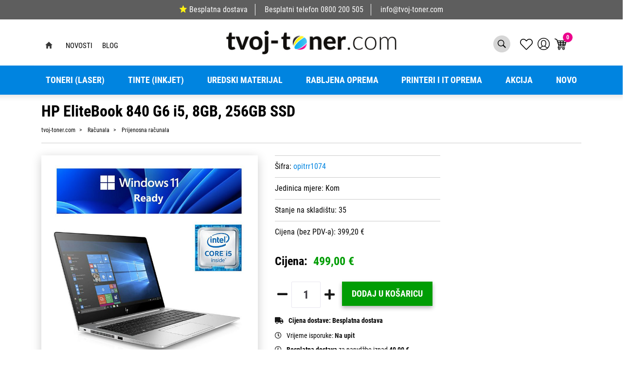

--- FILE ---
content_type: text/html; charset=utf-8
request_url: https://www.tvoj-toner.com/hp-elitebook-840-g6-i5-8gb-256gb-ssd/88286/product/
body_size: 163600
content:





<!DOCTYPE html>
<html lang="hr" data-token="CfDJ8PFapNEqfulEkKkeKa5JYHSxmwsgZl-JmiLes967pZRUtSrFiKRiGnQYdqqUQxqP8VIFw6lXZ_aHrc14stcP5zVh2Mu0KIBcu50uouYBirwoWQ" data-current-lang="hr" data-currency_code="&#x20AC;" data-kateid="0" data-wholesale="0" data-currency_display="&#x20AC;" data-currency_exchange="1">
<head itemscope>
    <meta charset="utf-8" />
    <meta name="viewport" content="width=device-width, initial-scale=1.0, minimum-scale=1, viewport-fit=cover" />
    <link rel="preconnect" href="//www.google-analytics.com">
    <link rel="preconnect" href="//ssl.google-analytics.com">
    <link rel="preconnect" href="//www.googletagmanager.com">
    <link rel="preconnect" href="//connect.facebook.net">
    <link rel="dns-prefetch" href="//static.ak.facebook.com">
    <link rel="dns-prefetch" href="//s-static.ak.facebook.com">
    <link rel="dns-prefetch" href="//fbstatic-a.akamaihd.net">
    <link rel="dns-prefetch" href="//maps.gstatic.com">
    <link rel="dns-prefetch" href="//maps.google.com">
    <link rel="dns-prefetch" href="//maps.googleapis.com">
    <link rel="dns-prefetch" href="//mt0.googleapis.com">
    <link rel="dns-prefetch" href="//mt1.googleapis.com">
            <link rel="canonical" href="https://www.tvoj-toner.com/hp-elitebook-840-g6-i5-8gb-256gb-ssd/88286/product/">


    <meta name="apple-mobile-web-app-capable" content="yes">
    <meta name="mobile-web-app-capable" content="yes">
    <meta name="apple-mobile-web-app-status-bar-style" content="black">
    <meta name="msapplication-TileColor" content="#ffb116">
    <meta name="theme-color" content="#000000">
    <link rel="icon" href="/favicon.ico" sizes="32x32">
    <link rel="icon" href="/icon.svg" type="image/svg+xml">
    <link rel="apple-touch-icon" href="/apple-touch-icon-iphone-retina.png"> <!-- 180×180 -->
    <meta name="web_author" content="Mathema d.o.o.">
    <title>HP EliteBook 840 G6 i5, 8GB, 256GB SSD</title>
    
    
    <meta name="title" content="HP EliteBook 840 G6 i5, 8GB, 256GB SSD" />
    <meta name="keywords" content="Toneri, Tinte, Zamjenski toneri, Zamjenske tinte, printeri, rabljeni printeri, uredski materijal, papir, rabljena računala" />
    <meta name="description" content="HP EliteBook 840 G6 i5, 8GB, 256GB SSD" />

    <meta http-equiv="Cache-Control" content="no-cache, no-store, must-revalidate" />
    <meta http-equiv="Pragma" content="no-cache" />
    <meta http-equiv="Expires" content="0" />

    <meta property="og:title" content="HP EliteBook 840 G6 i5, 8GB, 256GB SSD" />
    <meta property="og:type" content="product" />
    <meta property="og:url" content="https://www.tvoj-toner.com/hp-elitebook-840-g6-i5-8gb-256gb-ssd/88286/product/" />
    <meta property="og:description" content="HP EliteBook 840 G6 i5, 8GB, 256GB SSD">
        <meta property="product:price:currency" content="EUR">
    <meta property="product:price:amount" content="499.00">
    
    


    <link rel="stylesheet" href="/css/color.min.css?v=neYoduIjmn-JsNdEuzOvo7h23HqoOqdvsDiDUWwpOdU" />

    
    
        <script src="/lib/jquery/dist/jquery.min.js?v=eqaw4I9IoPldjffqieTL_h7z0ejA9zc_fyXt-05KMl4"></script>
        <link rel="stylesheet" type="text/css" media="all" href="/css/vsc.min.css?v=DcPA7-NKAvKl-WH9fOMB455IDjLcwHReJkuES68c33M" />
        <link rel="stylesheet" href="/css/custom.css?v=8Bo3TpyB49uJs6QpQMTWpUR2hJhqEpbkK_E_GW7tYpU" />
    
        
        
            <link rel="stylesheet" type="text/css" media="all" href="/menu/webslidemenu.min.css?v=nBTml9GhUQDmG3AOxuantAFdFM4OlHquNljZGWi435g" />
        

    


    
    
    
        <link rel="stylesheet" type="text/css" media="all" href="/css/product.min.css?v=T3KJnNg4HqOEOrqcFczPa4qhpASx_tFFtbIevdOb15M" />
    
    <link rel="stylesheet" href="/fancybox/source/jquery.fancybox.min.css?v=bV-2TcYlOoWH12TDGEeNrxumbye7SIZs81I-ngIL_ZM" />
            <link rel="stylesheet" href="/css/star-rating.min.css?v=p-msKTGs6hjvd4bD8xWLtuaQknfNtveHL8Ky2N99TNM" />
            <link rel="stylesheet" href="/themes/krajee-svg/theme.min.css?v=8DOVI_GR9bsGHWrh7GGIHG3NEx3C8vE0ovg-Um_vKUM" />
    


    <script src="https://apis.google.com/js/platform.js" async defer></script>
<a href="https://plus.google.com/109842423582262059710" rel="publisher"></a>

<!-- Google Tag Manager -->
<script>(function(w,d,s,l,i){w[l]=w[l]||[];w[l].push({'gtm.start':
new Date().getTime(),event:'gtm.js'});var f=d.getElementsByTagName(s)[0],
j=d.createElement(s),dl=l!='dataLayer'?'&l='+l:'';j.async=true;j.src=
'https://www.googletagmanager.com/gtm.js?id='+i+dl;f.parentNode.insertBefore(j,f);
})(window,document,'script','dataLayer','GTM-W98P4NF');</script>
<!-- End Google Tag Manager -->

<script id="Cookiebot" src="https://consent.cookiebot.com/uc.js" data-cbid="e0253d0d-70ab-4363-a539-2f04905bb2c4" data-consentmode="disabled" type="text/javascript" async></script>



	<meta name="theme-color" content="#000000" />
	<link rel="manifest" href="/manifest.webmanifest" />
</head>
<body class=" ">

    <!-- Google Tag Manager (noscript) -->
<noscript><iframe src="https://www.googletagmanager.com/ns.html?id=GTM-W98P4NF"
height="0" width="0" style="display:none;visibility:hidden"></iframe></noscript>
<!-- End Google Tag Manager (noscript) -->
    <div class="loading"></div>


    <div id="vsc-wrapper">
        <div class="menu-fixed">
                    <header id="top">
                        <div class="header">
   
    <div class="info-topbar">
        <ul>
            <li><a href="https://www.tvoj-toner.com/dostava/8/page/"><span class="star-five"></span>Besplatna dostava</a></li>
            <li><span class="free-phone">Besplatni telefon</span> <a href="tel:0800 200 505">0800 200 505</a></li>
            <li><a href="mailto:info@opticus-it.hr">info@tvoj-toner.com</a></li>
        </ul>
    </div>
</div>

<div class="container top-middle">
    <div class="row align-items-center">


        <div class="topbar-wrapper">
            <div class="container">
                <div class="row">
                    <div class="col-lg-12">
                        <div class="topbar">
                            <div class="left">
                                <ul>
                                    <li> <a class="home" href="https://www.tvoj-toner.com"></a></li>

                                        <li>
                                            <a href="/Novosti/">Novosti</a>
                                        </li>
                                        <li>
                                            <a href="/Blog/">Blog</a>
                                        </li>
                                </ul>
                            </div>
                            <a href="https://www.tvoj-toner.com" class="logo">
                                <img class="img-fluid" src="https://www.tvoj-toner.com/img/logo.png" width="356" height="50" alt="Tvoj toner">
                            </a>
                            <div class="right">
                                <ul>
                                    <li class="search d-none d-md-block">
                                            <a href="#" class="toggle-site-search" aria-expanded="false"></a>
<div class="search-top" data-search="1">

    <script defer src="/js/activeSearch-0.0.2.js?v=vUJCnTKURjh5CT4qd6JqVo0T9TYfB3K_P5woE8ZBFis"></script>
    <form class="search-form" id="multiple_form" method="get" action="/Search/">
        <input type="hidden" id="fs" name="fs" value="1" />
        <input id="multiple" class="search-input ui-autocomplete-input" name="term" type="text" placeholder="Unesite pojam za pretraživanje ..." autocomplete="off">
        <button class="search-btn-reset" type="reset"><span><i class="fas fa-plus"></i></span></button>
        <button class="search-btn" type="submit"><span>Traži</span></button>
        <div class="top_search_term">
            <div class="search_title">Zadnje pretraživano<span class="delete-all-search">Obriši sve</span></div>
            <div class="top_search_term_result"></div>
        </div>
        <div class="multiple-search">
            <div class="col-lg-12 result">
                <div class="row">
                    <div class="col-12">
                        <div class="artikli"></div>
                        <div class="d-flex justify-content-center mt-3">
                            <button class="count btn btn-type1 w-100" type="submit">Prikaži sve proizvode</button>
                        </div>
                    </div>
                </div>
            </div>
        </div>
        <div class="search-empty">
            <div class="col-lg-12 result">
                Nema rezultata za traženi pojam!
            </div>
        </div>
    </form>

    <template id="searchitem">
        <div class="product">
            <div class="productEntity" id="" data-product_id="" data-showadd="1">
            <div class="topproduct">
                <a class="searchlink" href="">
                    <img class="slika" src="">
                    <span></span>
                    <strong></strong>
                </a>
            </div>
            <div class="topcartadd productEntityAddToCart"><i class="fas fa-cart-plus"></i></div>
            </div>
        </div>
    </template>

    <template id="searchterm">
        <div class="product">
            <a class="searchlink" href="">
                <i class="far fa-search"></i>
                <span></span>
            </a>
        </div>
    </template>

</div>
                                    </li>

                                    <li class="top-favorites d-none d-sm-flex">
                                        <a href="/Favorites/">
                                            <i class="fal fa-heart">
                                            </i>
                                        </a>
                                    </li>


 <div class="top-user">
        <a class="text-dark" title="LogIn" href="/Identity/Account/Login/">
            <img class="img-fluid" src="/img/user.svg" width="25" height="25">
        </a>
    </div>

                                    <li class="top-cart top-right-cart">
                                     
					
<div class="dropdown">

        <div class="cart-top">
            <a href="/Cart/"><img src="https://www.tvoj-toner.com/img/cart-header.svg" alt="Košarica" width="25" height="24"><span class="count">0</span></a>
        </div>
</div>

    <script>
        $('.begin-checkout-top').on('click', function (e) {
                window.dataLayer = window.dataLayer || [];
                window.dataLayer.push({ ecommerce: null });
                window.dataLayer.push({
                'event': 'begin_checkout',
                'ecommerce': {
                'value': 0.00,
                'currency': 'EUR',
                'items': [
                    ]
                }
            });
            });
    </script>

                                    </li>
                                    <li>
                                        <a id="wsnavtoggle" href="#wsmenu-list" class="wsanimated-arrow">
                                            <div class="izbornik-title">Izbornik</div>
                                            <span></span>
                                        </a>
                                    </li>
                                </ul>
                            </div>
                        </div>
                    </div>
                </div>
            </div>
        </div>

       

    </div>
</div>



<div class="mobile-search">
    <div class="search-top-mobile">
        <form class="search-form-mobile" id="searchform-mobile" method="get" action="/Search/">
            <input id="artikl-mobile" class="search-input-mobile ui-autocomplete-input" name="term" type="text" placeholder="Unesite pojam za pretraživanje ..." autocomplete="off">
            <button class="search-btn-mobile" type="submit" title="Traži"><i class="fas fa-search"></i></button>
        </form>
    </div>
</div>

<div class="mobi multiple-search">
    <div class="artikli"></div>
    <div class="d-flex justify-content-center mt-3">
        <button class="mobilecount btn btn-type1 w-100" type="submit">Prikaži sve proizvode</button>
    </div>
</div>

<template id="searchitemmobi">
    <div class="product">
        <div class="topproduct">
            <a class="searchlink" href="">
                <img class="slika" src="">
                <span></span>
                <strong></strong>
            </a>
        </div>
    </div>
</template>


                    </header>

<div class="row menubg">
    <div class="wsmainfull rp container">
        <div class="wsmainwp clearfix">
            <nav class="wsmenu">
                <ul class="wsmenu-list">

                    <li class="d-block d-sm-none smllogo"><a href="/"><img src="/img/logo.png?v=XJWPu5spEbAFmzyAiHoAUPKfl-y5lk3PN9pgUIts1xg" width="155" height="50" /></a></li>
                    <li class="logo"><a href="/"><img src="/img/logo.png?v=XJWPu5spEbAFmzyAiHoAUPKfl-y5lk3PN9pgUIts1xg" width="155" height="50" alt="Opticus IT d.o.o." /></a></li>
                        <li aria-haspopup="true">
                            <a class="level" href="/toneri-laser/7/l/" >Toneri (Laser)</a>


                                    <ul class="sub-menu ">
                                        <li><a class="level" href="/toneri-laser/7/l/">PRIKAŽI SVE</a></li>
                                            <li aria-haspopup="true">
                                                <a style="" href="/canon-toneri-446/446/">Canon toneri</a>
                                                    <ul class="sub-menu">
                                                        <li><a class="level" href="/canon-toneri-446/446/"></a></li>
                                                            <li aria-haspopup="true"><a style="" href="/canon-orginalni-toneri-598/598/">Canon orginalni toneri</a></li>
                                                            <li aria-haspopup="true"><a style="" href="/canon-zamjenski-toneri-597/597/">Canon zamjenski toneri</a></li>
                                                    </ul>
                                            </li>
                                            <li aria-haspopup="true">
                                                <a style="" href="/samsung-toneri-447/447/">Samsung toneri</a>
                                                    <ul class="sub-menu">
                                                        <li><a class="level" href="/samsung-toneri-447/447/"></a></li>
                                                            <li aria-haspopup="true"><a style="" href="/samsung-orginalni-toneri-595/595/">Samsung orginalni toneri</a></li>
                                                            <li aria-haspopup="true"><a style="" href="/samsung-zamjenski-toneri-596/596/">Samsung zamjenski toneri</a></li>
                                                    </ul>
                                            </li>
                                            <li aria-haspopup="true">
                                                <a style="" href="/epson-toneri-449/449/">Epson toneri</a>
                                                    <ul class="sub-menu">
                                                        <li><a class="level" href="/epson-toneri-449/449/"></a></li>
                                                            <li aria-haspopup="true"><a style="" href="/epson-orginalni-toneri-591/591/">Epson orginalni toneri</a></li>
                                                            <li aria-haspopup="true"><a style="" href="/epson-zamjenski-toneri-592/592/">Epson zamjenski toneri</a></li>
                                                    </ul>
                                            </li>
                                            <li aria-haspopup="true">
                                                <a style="" href="/lexmark-toneri-448/448/">Lexmark toneri</a>
                                                    <ul class="sub-menu">
                                                        <li><a class="level" href="/lexmark-toneri-448/448/"></a></li>
                                                            <li aria-haspopup="true"><a style="" href="/lexmark-orginalni-toneri-593/593/">Lexmark orginalni toneri</a></li>
                                                            <li aria-haspopup="true"><a style="" href="/lexmark-zamjenski-toneri-594/594/">Lexmark zamjenski toneri</a></li>
                                                    </ul>
                                            </li>
                                            <li aria-haspopup="true">
                                                <a style="" href="/brother-toneri-451/451/">Brother toneri</a>
                                                    <ul class="sub-menu">
                                                        <li><a class="level" href="/brother-toneri-451/451/"></a></li>
                                                            <li aria-haspopup="true"><a style="" href="/brother-orginalni-toneri-587/587/">Brother orginalni toneri</a></li>
                                                            <li aria-haspopup="true"><a style="" href="/brother-zamjenski-toneri-588/588/">Brother zamjenski toneri</a></li>
                                                    </ul>
                                            </li>
                                            <li aria-haspopup="true">
                                                <a style="" href="/xerox-toneri-450/450/">Xerox toneri</a>
                                                    <ul class="sub-menu">
                                                        <li><a class="level" href="/xerox-toneri-450/450/"></a></li>
                                                            <li aria-haspopup="true"><a style="" href="/xerox-orginalni-toneri-589/589/">Xerox orginalni toneri</a></li>
                                                            <li aria-haspopup="true"><a style="" href="/xerox-zamjenski-toneri-590/590/">Xerox zamjenski toneri</a></li>
                                                    </ul>
                                            </li>
                                            <li aria-haspopup="true">
                                                <a style="" href="/oki-toneri-452/452/">OKI toneri</a>
                                                    <ul class="sub-menu">
                                                        <li><a class="level" href="/oki-toneri-452/452/"></a></li>
                                                            <li aria-haspopup="true"><a style="" href="/oki-orginalni-toneri-586/586/">OKI orginalni toneri</a></li>
                                                            <li aria-haspopup="true"><a style="" href="/oki-zamjenski-toneri-585/585/">OKI zamjenski toneri</a></li>
                                                    </ul>
                                            </li>
                                            <li aria-haspopup="true">
                                                <a style="" href="/kyocera-toneri-454/454/">Kyocera toneri</a>
                                                    <ul class="sub-menu">
                                                        <li><a class="level" href="/kyocera-toneri-454/454/"></a></li>
                                                            <li aria-haspopup="true"><a style="" href="/kyocera-orginalni-toneri-583/583/">Kyocera orginalni toneri</a></li>
                                                            <li aria-haspopup="true"><a style="" href="/kyocera-zamjenski-toneri-584/584/">Kyocera zamjenski toneri</a></li>
                                                    </ul>
                                            </li>
                                            <li aria-haspopup="true">
                                                <a style="" href="/konica-minolta-toneri-455/455/">Konica Minolta toneri</a>
                                                    <ul class="sub-menu">
                                                        <li><a class="level" href="/konica-minolta-toneri-455/455/"></a></li>
                                                            <li aria-haspopup="true"><a style="" href="/konica-minolta-orginalni-toneri-582/582/">Konica Minolta orginalni toneri</a></li>
                                                            <li aria-haspopup="true"><a style="" href="/konica-minolta-zamjenski-toneri-581/581/">Konica Minolta zamjenski toneri</a></li>
                                                    </ul>
                                            </li>
                                            <li aria-haspopup="true">
                                                <a style="" href="/nashuatec-toneri-456/456/">Nashuatec toneri</a>
                                                    <ul class="sub-menu">
                                                        <li><a class="level" href="/nashuatec-toneri-456/456/"></a></li>
                                                            <li aria-haspopup="true"><a style="" href="/nashuatec-orginalni-toneri-580/580/">Nashuatec orginalni toneri</a></li>
                                                            <li aria-haspopup="true"><a style="" href="/nashuatec-zamjenski-toneri-579/579/">Nashuatec zamjenski toneri</a></li>
                                                    </ul>
                                            </li>
                                            <li aria-haspopup="true">
                                                <a style="" href="/hp-toneri-467/467/">HP toneri</a>
                                                    <ul class="sub-menu">
                                                        <li><a class="level" href="/hp-toneri-467/467/"></a></li>
                                                            <li aria-haspopup="true"><a style="" href="/hp-orginalni-toneri-578/578/">HP orginalni toneri</a></li>
                                                            <li aria-haspopup="true"><a style="" href="/hp-zamjenski-toneri-577/577/">HP zamjenski toneri</a></li>
                                                    </ul>
                                            </li>
                                    </ul>


                        </li>
                        <li aria-haspopup="true">
                            <a class="level" href="/tinte-inkjet/10/l/" >Tinte (inkjet)</a>


                                    <ul class="sub-menu ">
                                        <li><a class="level" href="/tinte-inkjet/10/l/">PRIKAŽI SVE Tinte</a></li>
                                            <li aria-haspopup="true">
                                                <a style="" href="/canon-tinte-600/600/">Canon tinte</a>
                                                    <ul class="sub-menu">
                                                        <li><a class="level" href="/canon-tinte-600/600/"></a></li>
                                                            <li aria-haspopup="true"><a style="" href="/canon-orginalne-tinte-619/619/">Canon orginalne tinte</a></li>
                                                            <li aria-haspopup="true"><a style="" href="/canon-zamjenske-tinte-620/620/">Canon zamjenske tinte</a></li>
                                                    </ul>
                                            </li>
                                            <li aria-haspopup="true">
                                                <a style="" href="/samsung-tinte-606/606/">Samsung tinte</a>
                                                    <ul class="sub-menu">
                                                        <li><a class="level" href="/samsung-tinte-606/606/"></a></li>
                                                            <li aria-haspopup="true"><a style="" href="/samsung-orginalne-tinte-618/618/">Samsung orginalne tinte</a></li>
                                                            <li aria-haspopup="true"><a style="" href="/samsung-zamjenske-tinte-617/617/">Samsung zamjenske tinte</a></li>
                                                    </ul>
                                            </li>
                                            <li aria-haspopup="true">
                                                <a style="" href="/epson-tinte-607/607/">Epson tinte</a>
                                                    <ul class="sub-menu">
                                                        <li><a class="level" href="/epson-tinte-607/607/"></a></li>
                                                            <li aria-haspopup="true"><a style="" href="/epson-orginalne-tinte-615/615/">Epson orginalne tinte</a></li>
                                                            <li aria-haspopup="true"><a style="" href="/epson-zamjenske-tinte-616/616/">Epson zamjenske tinte</a></li>
                                                    </ul>
                                            </li>
                                            <li aria-haspopup="true">
                                                <a style="" href="/lexmark-tinte-608/608/">Lexmark tinte</a>
                                                    <ul class="sub-menu">
                                                        <li><a class="level" href="/lexmark-tinte-608/608/"></a></li>
                                                            <li aria-haspopup="true"><a style="" href="/lexmark-orginalne-tinte-613/613/">Lexmark orginalne tinte</a></li>
                                                            <li aria-haspopup="true"><a style="" href="/lexmark-zamjenske-tinte-614/614/">Lexmark zamjenske tinte</a></li>
                                                    </ul>
                                            </li>
                                            <li aria-haspopup="true">
                                                <a style="" href="/brother-tinte-609/609/">Brother tinte</a>
                                                    <ul class="sub-menu">
                                                        <li><a class="level" href="/brother-tinte-609/609/"></a></li>
                                                            <li aria-haspopup="true"><a style="" href="/brother-orginalne-tinte-612/612/">Brother orginalne tinte</a></li>
                                                            <li aria-haspopup="true"><a style="" href="/brother-zamjenske-tinte-611/611/">Brother zamjenske tinte</a></li>
                                                    </ul>
                                            </li>
                                            <li aria-haspopup="true">
                                                <a style="" href="/hp-tinte-599/599/">HP tinte</a>
                                                    <ul class="sub-menu">
                                                        <li><a class="level" href="/hp-tinte-599/599/"></a></li>
                                                            <li aria-haspopup="true"><a style="" href="/hp-orginalne-tinte-622/622/">HP orginalne tinte</a></li>
                                                            <li aria-haspopup="true"><a style="" href="/hp-zamjenske-tinte-621/621/">HP zamjenske tinte</a></li>
                                                    </ul>
                                            </li>
                                    </ul>


                        </li>
                        <li aria-haspopup="true">
                            <a class="level" href="/uredski-materijal/8/l/" >Uredski materijal</a>


                                    <ul class="sub-menu ">
                                        <li><a class="level" href="/uredski-materijal/8/l/">PRIKAŽI SVE</a></li>
                                            <li aria-haspopup="true">
                                                <a style="" href="/za-odlaganje-i-arhiviranje-495/495/">Za odlaganje i arhiviranje</a>
                                                    <ul class="sub-menu">
                                                        <li><a class="level" href="/za-odlaganje-i-arhiviranje-495/495/"></a></li>
                                                            <li aria-haspopup="true"><a style="" href="/fascikli-498/498/">Fascikli</a></li>
                                                            <li aria-haspopup="true"><a style="" href="/mape-ulozne-497/497/">Mape uložne</a></li>
                                                            <li aria-haspopup="true"><a style="" href="/mape-visece-500/500/">Mape viseće</a></li>
                                                            <li aria-haspopup="true"><a style="" href="/mape-za-odlaganje-499/499/">Mape za odlaganje</a></li>
                                                            <li aria-haspopup="true"><a style="" href="/registratori-496/496/">Registratori</a></li>
                                                    </ul>
                                            </li>
                                            <li aria-haspopup="true">
                                                <a style="" href="/uredski-pribor-i-namjestaj-501/501/">Uredski pribor i namještaj</a>
                                                    <ul class="sub-menu">
                                                        <li><a class="level" href="/uredski-pribor-i-namjestaj-501/501/"></a></li>
                                                            <li aria-haspopup="true"><a style="" href="/adresari-albumi-za-vizitke-509/509/">Adresari, albumi za vizitke</a></li>
                                                            <li aria-haspopup="true"><a style="" href="/blokovi-samzastavice-i-stalci-503/503/">Blokovi sam.,zastavice i stalci</a></li>
                                                            <li aria-haspopup="true"><a style="" href="/busilice-504/504/">Bušilice</a></li>
                                                            <li aria-haspopup="true"><a style="" href="/datumari-numeratori-zigovi-i-pribor-507/507/">Datumari, numeratori, žigovi i pribor</a></li>
                                                            <li aria-haspopup="true"><a style="" href="/korekture-505/505/">Korekture</a></li>
                                                            <li aria-haspopup="true"><a style="" href="/kutije-i-stalci-stolne-podloge-508/508/">Kutije i stalci, stolne podloge</a></li>
                                                            <li aria-haspopup="true"><a style="" href="/ljepila-506/506/">Ljepila</a></li>
                                                            <li aria-haspopup="true"><a style="" href="/namjestaj-510/510/">Namještaj</a></li>
                                                            <li aria-haspopup="true"><a style="" href="/strojevi-za-spajanje-i-pribor-502/502/">Strojevi za spajanje i pribor</a></li>
                                                    </ul>
                                            </li>
                                            <li aria-haspopup="true">
                                                <a style="" href="/pisaci-i-crtaci-pribor-511/511/">Pisaći i crtaći pribor</a>
                                                    <ul class="sub-menu">
                                                        <li><a class="level" href="/pisaci-i-crtaci-pribor-511/511/"></a></li>
                                                            <li aria-haspopup="true"><a style="" href="/flomasteri-515/515/">Flomasteri</a></li>
                                                            <li aria-haspopup="true"><a style="" href="/garniture-i-stalci-520/520/">Garniture i stalci</a></li>
                                                            <li aria-haspopup="true"><a style="" href="/markeri-i-signiri-516/516/">Markeri i signiri</a></li>
                                                            <li aria-haspopup="true"><a style="" href="/nalivpera-514/514/">Nalivpera</a></li>
                                                            <li aria-haspopup="true"><a style="" href="/olovke-grafitne-518/518/">Olovke grafitne</a></li>
                                                            <li aria-haspopup="true"><a style="" href="/olovke-kemijske-512/512/">Olovke kemijske</a></li>
                                                            <li aria-haspopup="true"><a style="" href="/olovke-tehnicke-517/517/">Olovke tehničke</a></li>
                                                            <li aria-haspopup="true"><a style="" href="/pribor-za-crtanje-519/519/">Pribor za crtanje</a></li>
                                                            <li aria-haspopup="true"><a style="" href="/roleri-513/513/">Roleri</a></li>
                                                    </ul>
                                            </li>
                                            <li aria-haspopup="true">
                                                <a style="" href="/otprema-i-sredstva-za-odrzavanje-521/521/">Otprema i sredstva za održavanje</a>
                                                    <ul class="sub-menu">
                                                        <li><a class="level" href="/otprema-i-sredstva-za-odrzavanje-521/521/"></a></li>
                                                            <li aria-haspopup="true"><a style="" href="/kuverte-522/522/">Kuverte</a></li>
                                                            <li aria-haspopup="true"><a style="" href="/pribor-za-jelo-i-pice-salvete-stolnjaci/527/">Pribor za jelo i piće, salvete, stolnjaci</a></li>
                                                            <li aria-haspopup="true"><a style="" href="/pribor-za-rezanje-525/525/">Pribor za rezanje</a></li>
                                                            <li aria-haspopup="true"><a style="" href="/sredstva-za-odrz-cistoce-i-higijene-526/526/">Sredstva za održ. čistoće i higijene</a></li>
                                                            <li aria-haspopup="true"><a style="" href="/spaga-gumene-vezice-otprema-524/524/">Špaga, gumene vezice, otprema</a></li>
                                                            <li aria-haspopup="true"><a style="" href="/trake-ljepljive-523/523/">Trake ljepljive</a></li>
                                                    </ul>
                                            </li>
                                            <li aria-haspopup="true">
                                                <a style="" href="/za-prezentaciju-532/532/">Za prezentaciju</a>
                                                    <ul class="sub-menu">
                                                        <li><a class="level" href="/za-prezentaciju-532/532/"></a></li>
                                                            <li aria-haspopup="true"><a style="" href="/ploce-i-pribor-533/533/">Ploče i pribor</a></li>
                                                            <li aria-haspopup="true"><a style="" href="/pribor-za-prezentaciju-536/536/">Pribor za prezentaciju</a></li>
                                                            <li aria-haspopup="true"><a style="" href="/uredaji-za-prezentaciju-535/535/">Uređaji za prezentaciju</a></li>
                                                            <li aria-haspopup="true"><a style="" href="/uvezivanje-i-plastifikacija-534/534/">Uvezivanje i plastifikacija</a></li>
                                                    </ul>
                                            </li>
                                            <li aria-haspopup="true">
                                                <a style="" href="/strojevi-i-informaticki-pribor-528/528/">Strojevi i informatički pribor</a>
                                                    <ul class="sub-menu">
                                                        <li><a class="level" href="/strojevi-i-informaticki-pribor-528/528/"></a></li>
                                                            <li aria-haspopup="true"><a style="" href="/baterije-623/623/">Baterije</a></li>
                                                            <li aria-haspopup="true"><a style="" href="/kalkulatori-530/530/">Kalkulatori</a></li>
                                                            <li aria-haspopup="true"><a style="" href="/mediji-za-arhiviranje-podataka-i-oprema-531/531/">Mediji za arhiviranje podataka i oprema</a></li>
                                                            <li aria-haspopup="true"><a style="" href="/ostali-uredski-strojevi-539/539/">Ostali uredski strojevi</a></li>
                                                            <li aria-haspopup="true"><a style="" href="/sredstva-za-ciscenje-informaticke-opreme-537/537/">Sredstva za čišćenje informatičke opreme</a></li>
                                                            <li aria-haspopup="true"><a style="" href="/vrpce-za-pisace-529/529/">Vrpce za pisače</a></li>
                                                    </ul>
                                            </li>
                                            <li aria-haspopup="true">
                                                <a style="" href="/poslovna-galanterija-i-darovni-program-542/542/">Poslovna galanterija i darovni program</a>
                                                    <ul class="sub-menu">
                                                        <li><a class="level" href="/poslovna-galanterija-i-darovni-program-542/542/"></a></li>
                                                            <li aria-haspopup="true"><a style="" href="/darovni-program-544/544/">Darovni program</a></li>
                                                            <li aria-haspopup="true"><a style="" href="/poklon-program-548/548/">Poklon program</a></li>
                                                            <li aria-haspopup="true"><a style="" href="/poslovna-i-informaticka-galanterija-545/545/">Poslovna i informatička galanterija</a></li>
                                                            <li aria-haspopup="true"><a style="" href="/rokovnici-i-planeri-547/547/">Rokovnici i planeri</a></li>
                                                            <li aria-haspopup="true"><a style="" href="/tekstil-549/549/">Tekstil</a></li>
                                                    </ul>
                                            </li>
                                            <li aria-haspopup="true">
                                                <a style="" href="/za-skolu-550/550/">Za školu</a>
                                                    <ul class="sub-menu">
                                                        <li><a class="level" href="/za-skolu-550/550/"></a></li>
                                                            <li aria-haspopup="true"><a style="" href="/blokovi-mape-kolaz-i-papir-za-skolu-554/554/">Blokovi, mape, kolaž i papir za školu</a></li>
                                                            <li aria-haspopup="true"><a style="" href="/boje-skolske-552/552/">Boje školske</a></li>
                                                            <li aria-haspopup="true"><a style="" href="/knjige-i-nastavna-pomagala/557/">Knjige i nastavna pomagala</a></li>
                                                            <li aria-haspopup="true"><a style="" href="/materijali-za-modeliranje-i-dekoraciju/555/">Materijali za modeliranje i dekoraciju</a></li>
                                                            <li aria-haspopup="true"><a style="" href="/pribor-ostali-skolski-556/556/">Pribor ostali školski</a></li>
                                                            <li aria-haspopup="true"><a style="" href="/ruksaci-i-pernice-551/551/">Ruksaci i pernice</a></li>
                                                    </ul>
                                            </li>
                                            <li aria-haspopup="true">
                                                <a style="" href="/papir-i-papirna-konfekcija-436/436/">Papir i papirna konfekcija</a>
                                                    <ul class="sub-menu">
                                                        <li><a class="level" href="/papir-i-papirna-konfekcija-436/436/"></a></li>
                                                            <li aria-haspopup="true"><a style="" href="/biljeznice-i-blokovi-493/493/">Bilježnice i blokovi</a></li>
                                                            <li aria-haspopup="true"><a style="" href="/etikete-i-aparati-za-etiketiranje-492/492/">Etikete i aparati za etiketiranje</a></li>
                                                            <li aria-haspopup="true"><a style="" href="/papir-i-folija-za-specijalnu-namjenu-487/487/">Papir i folija za specijalnu namjenu</a></li>
                                                            <li aria-haspopup="true"><a style="" href="/papir-za-kopiranje-i-pisace-437/437/">Papir za kopiranje i pisače</a></li>
                                                            <li aria-haspopup="true"><a style="" href="/papiri-beskonacni-489/489/">Papiri beskonačni</a></li>
                                                            <li aria-haspopup="true"><a style="" href="/papiri-omotni-490/490/">Papiri omotni</a></li>
                                                            <li aria-haspopup="true"><a style="" href="/papirne-role-za-kase-kalkulatore-491/491/">Papirne role za kase, kalkulatore</a></li>
                                                            <li aria-haspopup="true"><a style="" href="/tiskanice-494/494/">Tiskanice</a></li>
                                                            <li aria-haspopup="true"><a style="" href="/uredski-papir-488/488/">Uredski papir</a></li>
                                                    </ul>
                                            </li>
                                    </ul>


                        </li>
                        <li aria-haspopup="true">
                            <a class="level" href="/rabljena-oprema/9/l/" >Rabljena oprema</a>


                                    <ul class="sub-menu ">
                                        <li><a class="level" href="/rabljena-oprema/9/l/">PRIKAŽI SVE</a></li>
                                            <li aria-haspopup="true">
                                                <a style="" href="/monitori-419/419/">Monitori</a>
                                                    <ul class="sub-menu">
                                                        <li><a class="level" href="/monitori-419/419/"></a></li>
                                                            <li aria-haspopup="true"><a style="" href="/20-46-lcd-monitori-424/424/">20&quot; - 46&quot; LCD monitori</a></li>
                                                    </ul>
                                            </li>
                                            <li aria-haspopup="true">
                                                <a style="" href="/serveri-425/425/">Serveri</a>
                                                    <ul class="sub-menu">
                                                        <li><a class="level" href="/serveri-425/425/"></a></li>
                                                            <li aria-haspopup="true"><a style="" href="/serveri-624/624/">Serveri</a></li>
                                                    </ul>
                                            </li>
                                            <li aria-haspopup="true">
                                                <a style="" href="/printeri-428/428/">Printeri</a>
                                                    <ul class="sub-menu">
                                                        <li><a class="level" href="/printeri-428/428/"></a></li>
                                                            <li aria-haspopup="true"><a style="" href="/laserski-printeri-429/429/">Laserski printeri</a></li>
                                                            <li aria-haspopup="true"><a style="" href="/pos-printeri-430/430/">POS printeri</a></li>
                                                    </ul>
                                            </li>
                                            <li aria-haspopup="true">
                                                <a style="" href="/pos-oprema-431/431/">POS oprema</a>
                                                    <ul class="sub-menu">
                                                        <li><a class="level" href="/pos-oprema-431/431/"></a></li>
                                                            <li aria-haspopup="true"><a style="" href="/pos-blagajne/432/">POS blagajne</a></li>
                                                    </ul>
                                            </li>
                                            <li aria-haspopup="true">
                                                <a style="" href="/racunala-416/416/">Računala</a>
                                                    <ul class="sub-menu">
                                                        <li><a class="level" href="/racunala-416/416/"></a></li>
                                                            <li aria-haspopup="true"><a style="" href="/prijenosna-racunala-418/418/">Prijenosna računala</a></li>
                                                            <li aria-haspopup="true"><a style="" href="/docking-station-675/675/">Docking station</a></li>
                                                            <li aria-haspopup="true"><a style="" href="/pc-racunala-417/417/">PC računala</a></li>
                                                    </ul>
                                            </li>
                                            <li aria-haspopup="true">
                                                <a style="" href="/tableti-672/672/">Tableti</a>
                                                    <ul class="sub-menu">
                                                        <li><a class="level" href="/tableti-672/672/"></a></li>
                                                            <li aria-haspopup="true"><a style="" href="/tableti-673/673/">Tableti</a></li>
                                                    </ul>
                                            </li>
                                    </ul>


                        </li>
                        <li aria-haspopup="true">
                            <a class="level" href="/printeri-i-it-oprema/13/l/" >Printeri i IT oprema</a>



                                <div class="wsmegamenu menu_2 clearfix">
                                    <div class="col-md-12 float-left">
                                        <div class="row">
                                                <div class="col-lg-3 col-12 catehead">
                                                    <h2><a style="" href="/printeri-i-multifinkcijski-uredaji-300/300/">Printeri i multifinkcijski uređaji</a></h2>
                                                    <ul class="link-list">

                                                                <li><a style="" href="/inkjet-printeri-304/304/">Inkjet printeri</a></li>
                                                                <li><a style="" href="/laser-boja-303/303/">Laser boja</a></li>
                                                                <li><a style="" href="/laser-mono-302/302/">Laser mono</a></li>
                                                                <li><a style="" href="/matricni-printer-309/309/">Matrični printer</a></li>
                                                                <li><a style="" href="/mobilni-printer-308/308/">Mobilni printer</a></li>
                                                                <li><a style="" href="/multifunkcijski-inkjet-printer-307/307/">Multifunkcijski inkjet printer</a></li>
                                                                <li><a style="" href="/multifunkcijski-laser-printer-306/306/">Multifunkcijski laser printer</a></li>
                                                                <li><a style="" href="/pos-printeri-1012/1012/">POS printeri</a></li>
                                                                <li><a style="" href="/printer-veliki-formati-305/305/">Printer veliki formati</a></li>
                                                                <li><a style="" href="/printeri-za-naljepnice/1010/">Printeri za naljepnice</a></li>
                                                                <li><a style="" href="/skeneri-1011/1011/">Skeneri</a></li>
                                                    </ul>
                                                </div>
                                                <div class="col-lg-3 col-12 catehead">
                                                    <h2><a style="" href="/printerifotokopirkeskeneri-625/625/">Printeri/Fotokopirke/Skeneri</a></h2>
                                                    <ul class="link-list">

                                                                <li><a style="" href="/laserski-printeri-626/626/">Laserski printeri</a></li>
                                                                <li><a style="" href="/ploteri-1015/1015/">Ploteri</a></li>
                                                                <li><a style="" href="/inkjet-printeri-627/627/">InkJet printeri</a></li>
                                                                <li><a style="" href="/fotokopirni-uredaji-628/628/">Fotokopirni uređaji</a></li>
                                                                <li><a style="" href="/ciss-printeri-1013/1013/">CISS printeri</a></li>
                                                                <li><a style="" href="/skeneri-629/629/">Skeneri</a></li>
                                                    </ul>
                                                </div>
                                        </div>
                                    </div>
                                </div>

                        </li>

                        <li class="d-block d-sm-none d-lg-block">
                            <a class="level" href="/akcija/">Akcija</a>
                        </li>

                    <li class="d-block d-sm-none d-lg-block">
                        <a class="level" href="/novo/">Novo</a>
                    </li>

                        <li class="d-block d-sm-none">
                            <a class="text-dark" href="/akcija/">Akcija</a>
                        </li>

                    <li class="d-block d-sm-none">
                        <a class="text-dark" href="/novo/">Novo</a>
                    </li>



                        <li class="d-block d-sm-none">
                            <a class="text-dark" href="/Blog/">Blog</a>
                        </li>
                </ul>
            </nav>

            <nav id="wsmenu-list" style="display: none;">
                <ul>
                        <li aria-haspopup="true">
                            <a class="level" href="/toneri-laser/7/l/">Toneri (Laser)</a>
                                <ul>
                                    <li>
                                        <a class="level" href="/toneri-laser/7/l/"><strong>Prikaži sve</strong></a>
                                    </li>
                                        <li aria-haspopup="true">
                                            <a href="/canon-toneri-446/446/">Canon toneri</a>
                                                <ul>
                                                        <li aria-haspopup="true"><a href="/canon-orginalni-toneri-598/598/">Canon orginalni toneri</a></li>
                                                        <li aria-haspopup="true"><a href="/canon-zamjenski-toneri-597/597/">Canon zamjenski toneri</a></li>
                                                </ul>                                        </li>
                                        <li aria-haspopup="true">
                                            <a href="/samsung-toneri-447/447/">Samsung toneri</a>
                                                <ul>
                                                        <li aria-haspopup="true"><a href="/samsung-orginalni-toneri-595/595/">Samsung orginalni toneri</a></li>
                                                        <li aria-haspopup="true"><a href="/samsung-zamjenski-toneri-596/596/">Samsung zamjenski toneri</a></li>
                                                </ul>                                        </li>
                                        <li aria-haspopup="true">
                                            <a href="/epson-toneri-449/449/">Epson toneri</a>
                                                <ul>
                                                        <li aria-haspopup="true"><a href="/epson-orginalni-toneri-591/591/">Epson orginalni toneri</a></li>
                                                        <li aria-haspopup="true"><a href="/epson-zamjenski-toneri-592/592/">Epson zamjenski toneri</a></li>
                                                </ul>                                        </li>
                                        <li aria-haspopup="true">
                                            <a href="/lexmark-toneri-448/448/">Lexmark toneri</a>
                                                <ul>
                                                        <li aria-haspopup="true"><a href="/lexmark-orginalni-toneri-593/593/">Lexmark orginalni toneri</a></li>
                                                        <li aria-haspopup="true"><a href="/lexmark-zamjenski-toneri-594/594/">Lexmark zamjenski toneri</a></li>
                                                </ul>                                        </li>
                                        <li aria-haspopup="true">
                                            <a href="/brother-toneri-451/451/">Brother toneri</a>
                                                <ul>
                                                        <li aria-haspopup="true"><a href="/brother-orginalni-toneri-587/587/">Brother orginalni toneri</a></li>
                                                        <li aria-haspopup="true"><a href="/brother-zamjenski-toneri-588/588/">Brother zamjenski toneri</a></li>
                                                </ul>                                        </li>
                                        <li aria-haspopup="true">
                                            <a href="/xerox-toneri-450/450/">Xerox toneri</a>
                                                <ul>
                                                        <li aria-haspopup="true"><a href="/xerox-orginalni-toneri-589/589/">Xerox orginalni toneri</a></li>
                                                        <li aria-haspopup="true"><a href="/xerox-zamjenski-toneri-590/590/">Xerox zamjenski toneri</a></li>
                                                </ul>                                        </li>
                                        <li aria-haspopup="true">
                                            <a href="/oki-toneri-452/452/">OKI toneri</a>
                                                <ul>
                                                        <li aria-haspopup="true"><a href="/oki-orginalni-toneri-586/586/">OKI orginalni toneri</a></li>
                                                        <li aria-haspopup="true"><a href="/oki-zamjenski-toneri-585/585/">OKI zamjenski toneri</a></li>
                                                </ul>                                        </li>
                                        <li aria-haspopup="true">
                                            <a href="/kyocera-toneri-454/454/">Kyocera toneri</a>
                                                <ul>
                                                        <li aria-haspopup="true"><a href="/kyocera-orginalni-toneri-583/583/">Kyocera orginalni toneri</a></li>
                                                        <li aria-haspopup="true"><a href="/kyocera-zamjenski-toneri-584/584/">Kyocera zamjenski toneri</a></li>
                                                </ul>                                        </li>
                                        <li aria-haspopup="true">
                                            <a href="/konica-minolta-toneri-455/455/">Konica Minolta toneri</a>
                                                <ul>
                                                        <li aria-haspopup="true"><a href="/konica-minolta-orginalni-toneri-582/582/">Konica Minolta orginalni toneri</a></li>
                                                        <li aria-haspopup="true"><a href="/konica-minolta-zamjenski-toneri-581/581/">Konica Minolta zamjenski toneri</a></li>
                                                </ul>                                        </li>
                                        <li aria-haspopup="true">
                                            <a href="/nashuatec-toneri-456/456/">Nashuatec toneri</a>
                                                <ul>
                                                        <li aria-haspopup="true"><a href="/nashuatec-orginalni-toneri-580/580/">Nashuatec orginalni toneri</a></li>
                                                        <li aria-haspopup="true"><a href="/nashuatec-zamjenski-toneri-579/579/">Nashuatec zamjenski toneri</a></li>
                                                </ul>                                        </li>
                                        <li aria-haspopup="true">
                                            <a href="/hp-toneri-467/467/">HP toneri</a>
                                                <ul>
                                                        <li aria-haspopup="true"><a href="/hp-orginalni-toneri-578/578/">HP orginalni toneri</a></li>
                                                        <li aria-haspopup="true"><a href="/hp-zamjenski-toneri-577/577/">HP zamjenski toneri</a></li>
                                                </ul>                                        </li>
                                </ul>                        </li>
                        <li aria-haspopup="true">
                            <a class="level" href="/tinte-inkjet/10/l/">Tinte (inkjet)</a>
                                <ul>
                                    <li>
                                        <a class="level" href="/tinte-inkjet/10/l/"><strong>Prikaži sve</strong></a>
                                    </li>
                                        <li aria-haspopup="true">
                                            <a href="/canon-tinte-600/600/">Canon tinte</a>
                                                <ul>
                                                        <li aria-haspopup="true"><a href="/canon-orginalne-tinte-619/619/">Canon orginalne tinte</a></li>
                                                        <li aria-haspopup="true"><a href="/canon-zamjenske-tinte-620/620/">Canon zamjenske tinte</a></li>
                                                </ul>                                        </li>
                                        <li aria-haspopup="true">
                                            <a href="/samsung-tinte-606/606/">Samsung tinte</a>
                                                <ul>
                                                        <li aria-haspopup="true"><a href="/samsung-orginalne-tinte-618/618/">Samsung orginalne tinte</a></li>
                                                        <li aria-haspopup="true"><a href="/samsung-zamjenske-tinte-617/617/">Samsung zamjenske tinte</a></li>
                                                </ul>                                        </li>
                                        <li aria-haspopup="true">
                                            <a href="/epson-tinte-607/607/">Epson tinte</a>
                                                <ul>
                                                        <li aria-haspopup="true"><a href="/epson-orginalne-tinte-615/615/">Epson orginalne tinte</a></li>
                                                        <li aria-haspopup="true"><a href="/epson-zamjenske-tinte-616/616/">Epson zamjenske tinte</a></li>
                                                </ul>                                        </li>
                                        <li aria-haspopup="true">
                                            <a href="/lexmark-tinte-608/608/">Lexmark tinte</a>
                                                <ul>
                                                        <li aria-haspopup="true"><a href="/lexmark-orginalne-tinte-613/613/">Lexmark orginalne tinte</a></li>
                                                        <li aria-haspopup="true"><a href="/lexmark-zamjenske-tinte-614/614/">Lexmark zamjenske tinte</a></li>
                                                </ul>                                        </li>
                                        <li aria-haspopup="true">
                                            <a href="/brother-tinte-609/609/">Brother tinte</a>
                                                <ul>
                                                        <li aria-haspopup="true"><a href="/brother-orginalne-tinte-612/612/">Brother orginalne tinte</a></li>
                                                        <li aria-haspopup="true"><a href="/brother-zamjenske-tinte-611/611/">Brother zamjenske tinte</a></li>
                                                </ul>                                        </li>
                                        <li aria-haspopup="true">
                                            <a href="/hp-tinte-599/599/">HP tinte</a>
                                                <ul>
                                                        <li aria-haspopup="true"><a href="/hp-orginalne-tinte-622/622/">HP orginalne tinte</a></li>
                                                        <li aria-haspopup="true"><a href="/hp-zamjenske-tinte-621/621/">HP zamjenske tinte</a></li>
                                                </ul>                                        </li>
                                </ul>                        </li>
                        <li aria-haspopup="true">
                            <a class="level" href="/uredski-materijal/8/l/">Uredski materijal</a>
                                <ul>
                                    <li>
                                        <a class="level" href="/uredski-materijal/8/l/"><strong>Prikaži sve</strong></a>
                                    </li>
                                        <li aria-haspopup="true">
                                            <a href="/za-odlaganje-i-arhiviranje-495/495/">Za odlaganje i arhiviranje</a>
                                                <ul>
                                                        <li aria-haspopup="true"><a href="/fascikli-498/498/">Fascikli</a></li>
                                                        <li aria-haspopup="true"><a href="/mape-ulozne-497/497/">Mape uložne</a></li>
                                                        <li aria-haspopup="true"><a href="/mape-visece-500/500/">Mape viseće</a></li>
                                                        <li aria-haspopup="true"><a href="/mape-za-odlaganje-499/499/">Mape za odlaganje</a></li>
                                                        <li aria-haspopup="true"><a href="/registratori-496/496/">Registratori</a></li>
                                                </ul>                                        </li>
                                        <li aria-haspopup="true">
                                            <a href="/uredski-pribor-i-namjestaj-501/501/">Uredski pribor i namještaj</a>
                                                <ul>
                                                        <li aria-haspopup="true"><a href="/adresari-albumi-za-vizitke-509/509/">Adresari, albumi za vizitke</a></li>
                                                        <li aria-haspopup="true"><a href="/blokovi-samzastavice-i-stalci-503/503/">Blokovi sam.,zastavice i stalci</a></li>
                                                        <li aria-haspopup="true"><a href="/busilice-504/504/">Bušilice</a></li>
                                                        <li aria-haspopup="true"><a href="/datumari-numeratori-zigovi-i-pribor-507/507/">Datumari, numeratori, žigovi i pribor</a></li>
                                                        <li aria-haspopup="true"><a href="/korekture-505/505/">Korekture</a></li>
                                                        <li aria-haspopup="true"><a href="/kutije-i-stalci-stolne-podloge-508/508/">Kutije i stalci, stolne podloge</a></li>
                                                        <li aria-haspopup="true"><a href="/ljepila-506/506/">Ljepila</a></li>
                                                        <li aria-haspopup="true"><a href="/namjestaj-510/510/">Namještaj</a></li>
                                                        <li aria-haspopup="true"><a href="/strojevi-za-spajanje-i-pribor-502/502/">Strojevi za spajanje i pribor</a></li>
                                                </ul>                                        </li>
                                        <li aria-haspopup="true">
                                            <a href="/pisaci-i-crtaci-pribor-511/511/">Pisaći i crtaći pribor</a>
                                                <ul>
                                                        <li aria-haspopup="true"><a href="/flomasteri-515/515/">Flomasteri</a></li>
                                                        <li aria-haspopup="true"><a href="/garniture-i-stalci-520/520/">Garniture i stalci</a></li>
                                                        <li aria-haspopup="true"><a href="/markeri-i-signiri-516/516/">Markeri i signiri</a></li>
                                                        <li aria-haspopup="true"><a href="/nalivpera-514/514/">Nalivpera</a></li>
                                                        <li aria-haspopup="true"><a href="/olovke-grafitne-518/518/">Olovke grafitne</a></li>
                                                        <li aria-haspopup="true"><a href="/olovke-kemijske-512/512/">Olovke kemijske</a></li>
                                                        <li aria-haspopup="true"><a href="/olovke-tehnicke-517/517/">Olovke tehničke</a></li>
                                                        <li aria-haspopup="true"><a href="/pribor-za-crtanje-519/519/">Pribor za crtanje</a></li>
                                                        <li aria-haspopup="true"><a href="/roleri-513/513/">Roleri</a></li>
                                                </ul>                                        </li>
                                        <li aria-haspopup="true">
                                            <a href="/otprema-i-sredstva-za-odrzavanje-521/521/">Otprema i sredstva za održavanje</a>
                                                <ul>
                                                        <li aria-haspopup="true"><a href="/kuverte-522/522/">Kuverte</a></li>
                                                        <li aria-haspopup="true"><a href="/pribor-za-jelo-i-pice-salvete-stolnjaci/527/">Pribor za jelo i piće, salvete, stolnjaci</a></li>
                                                        <li aria-haspopup="true"><a href="/pribor-za-rezanje-525/525/">Pribor za rezanje</a></li>
                                                        <li aria-haspopup="true"><a href="/sredstva-za-odrz-cistoce-i-higijene-526/526/">Sredstva za održ. čistoće i higijene</a></li>
                                                        <li aria-haspopup="true"><a href="/spaga-gumene-vezice-otprema-524/524/">Špaga, gumene vezice, otprema</a></li>
                                                        <li aria-haspopup="true"><a href="/trake-ljepljive-523/523/">Trake ljepljive</a></li>
                                                </ul>                                        </li>
                                        <li aria-haspopup="true">
                                            <a href="/za-prezentaciju-532/532/">Za prezentaciju</a>
                                                <ul>
                                                        <li aria-haspopup="true"><a href="/ploce-i-pribor-533/533/">Ploče i pribor</a></li>
                                                        <li aria-haspopup="true"><a href="/pribor-za-prezentaciju-536/536/">Pribor za prezentaciju</a></li>
                                                        <li aria-haspopup="true"><a href="/uredaji-za-prezentaciju-535/535/">Uređaji za prezentaciju</a></li>
                                                        <li aria-haspopup="true"><a href="/uvezivanje-i-plastifikacija-534/534/">Uvezivanje i plastifikacija</a></li>
                                                </ul>                                        </li>
                                        <li aria-haspopup="true">
                                            <a href="/strojevi-i-informaticki-pribor-528/528/">Strojevi i informatički pribor</a>
                                                <ul>
                                                        <li aria-haspopup="true"><a href="/baterije-623/623/">Baterije</a></li>
                                                        <li aria-haspopup="true"><a href="/kalkulatori-530/530/">Kalkulatori</a></li>
                                                        <li aria-haspopup="true"><a href="/mediji-za-arhiviranje-podataka-i-oprema-531/531/">Mediji za arhiviranje podataka i oprema</a></li>
                                                        <li aria-haspopup="true"><a href="/ostali-uredski-strojevi-539/539/">Ostali uredski strojevi</a></li>
                                                        <li aria-haspopup="true"><a href="/sredstva-za-ciscenje-informaticke-opreme-537/537/">Sredstva za čišćenje informatičke opreme</a></li>
                                                        <li aria-haspopup="true"><a href="/vrpce-za-pisace-529/529/">Vrpce za pisače</a></li>
                                                </ul>                                        </li>
                                        <li aria-haspopup="true">
                                            <a href="/poslovna-galanterija-i-darovni-program-542/542/">Poslovna galanterija i darovni program</a>
                                                <ul>
                                                        <li aria-haspopup="true"><a href="/darovni-program-544/544/">Darovni program</a></li>
                                                        <li aria-haspopup="true"><a href="/poklon-program-548/548/">Poklon program</a></li>
                                                        <li aria-haspopup="true"><a href="/poslovna-i-informaticka-galanterija-545/545/">Poslovna i informatička galanterija</a></li>
                                                        <li aria-haspopup="true"><a href="/rokovnici-i-planeri-547/547/">Rokovnici i planeri</a></li>
                                                        <li aria-haspopup="true"><a href="/tekstil-549/549/">Tekstil</a></li>
                                                </ul>                                        </li>
                                        <li aria-haspopup="true">
                                            <a href="/za-skolu-550/550/">Za školu</a>
                                                <ul>
                                                        <li aria-haspopup="true"><a href="/blokovi-mape-kolaz-i-papir-za-skolu-554/554/">Blokovi, mape, kolaž i papir za školu</a></li>
                                                        <li aria-haspopup="true"><a href="/boje-skolske-552/552/">Boje školske</a></li>
                                                        <li aria-haspopup="true"><a href="/knjige-i-nastavna-pomagala/557/">Knjige i nastavna pomagala</a></li>
                                                        <li aria-haspopup="true"><a href="/materijali-za-modeliranje-i-dekoraciju/555/">Materijali za modeliranje i dekoraciju</a></li>
                                                        <li aria-haspopup="true"><a href="/pribor-ostali-skolski-556/556/">Pribor ostali školski</a></li>
                                                        <li aria-haspopup="true"><a href="/ruksaci-i-pernice-551/551/">Ruksaci i pernice</a></li>
                                                </ul>                                        </li>
                                        <li aria-haspopup="true">
                                            <a href="/papir-i-papirna-konfekcija-436/436/">Papir i papirna konfekcija</a>
                                                <ul>
                                                        <li aria-haspopup="true"><a href="/biljeznice-i-blokovi-493/493/">Bilježnice i blokovi</a></li>
                                                        <li aria-haspopup="true"><a href="/etikete-i-aparati-za-etiketiranje-492/492/">Etikete i aparati za etiketiranje</a></li>
                                                        <li aria-haspopup="true"><a href="/papir-i-folija-za-specijalnu-namjenu-487/487/">Papir i folija za specijalnu namjenu</a></li>
                                                        <li aria-haspopup="true"><a href="/papir-za-kopiranje-i-pisace-437/437/">Papir za kopiranje i pisače</a></li>
                                                        <li aria-haspopup="true"><a href="/papiri-beskonacni-489/489/">Papiri beskonačni</a></li>
                                                        <li aria-haspopup="true"><a href="/papiri-omotni-490/490/">Papiri omotni</a></li>
                                                        <li aria-haspopup="true"><a href="/papirne-role-za-kase-kalkulatore-491/491/">Papirne role za kase, kalkulatore</a></li>
                                                        <li aria-haspopup="true"><a href="/tiskanice-494/494/">Tiskanice</a></li>
                                                        <li aria-haspopup="true"><a href="/uredski-papir-488/488/">Uredski papir</a></li>
                                                </ul>                                        </li>
                                </ul>                        </li>
                        <li aria-haspopup="true">
                            <a class="level" href="/rabljena-oprema/9/l/">Rabljena oprema</a>
                                <ul>
                                    <li>
                                        <a class="level" href="/rabljena-oprema/9/l/"><strong>Prikaži sve</strong></a>
                                    </li>
                                        <li aria-haspopup="true">
                                            <a href="/monitori-419/419/">Monitori</a>
                                                <ul>
                                                        <li aria-haspopup="true"><a href="/20-46-lcd-monitori-424/424/">20&quot; - 46&quot; LCD monitori</a></li>
                                                </ul>                                        </li>
                                        <li aria-haspopup="true">
                                            <a href="/serveri-425/425/">Serveri</a>
                                                <ul>
                                                        <li aria-haspopup="true"><a href="/serveri-624/624/">Serveri</a></li>
                                                </ul>                                        </li>
                                        <li aria-haspopup="true">
                                            <a href="/printeri-428/428/">Printeri</a>
                                                <ul>
                                                        <li aria-haspopup="true"><a href="/laserski-printeri-429/429/">Laserski printeri</a></li>
                                                        <li aria-haspopup="true"><a href="/pos-printeri-430/430/">POS printeri</a></li>
                                                </ul>                                        </li>
                                        <li aria-haspopup="true">
                                            <a href="/pos-oprema-431/431/">POS oprema</a>
                                                <ul>
                                                        <li aria-haspopup="true"><a href="/pos-blagajne/432/">POS blagajne</a></li>
                                                </ul>                                        </li>
                                        <li aria-haspopup="true">
                                            <a href="/racunala-416/416/">Računala</a>
                                                <ul>
                                                        <li aria-haspopup="true"><a href="/prijenosna-racunala-418/418/">Prijenosna računala</a></li>
                                                        <li aria-haspopup="true"><a href="/docking-station-675/675/">Docking station</a></li>
                                                        <li aria-haspopup="true"><a href="/pc-racunala-417/417/">PC računala</a></li>
                                                </ul>                                        </li>
                                        <li aria-haspopup="true">
                                            <a href="/tableti-672/672/">Tableti</a>
                                                <ul>
                                                        <li aria-haspopup="true"><a href="/tableti-673/673/">Tableti</a></li>
                                                </ul>                                        </li>
                                </ul>                        </li>
                        <li aria-haspopup="true">
                            <a class="level" href="/printeri-i-it-oprema/13/l/">Printeri i IT oprema</a>
                                <ul>
                                    <li>
                                        <a class="level" href="/printeri-i-it-oprema/13/l/"><strong>Prikaži sve</strong></a>
                                    </li>
                                        <li aria-haspopup="true">
                                            <a href="/printeri-i-multifinkcijski-uredaji-300/300/">Printeri i multifinkcijski uređaji</a>
                                                <ul>
                                                        <li aria-haspopup="true"><a href="/inkjet-printeri-304/304/">Inkjet printeri</a></li>
                                                        <li aria-haspopup="true"><a href="/laser-boja-303/303/">Laser boja</a></li>
                                                        <li aria-haspopup="true"><a href="/laser-mono-302/302/">Laser mono</a></li>
                                                        <li aria-haspopup="true"><a href="/matricni-printer-309/309/">Matrični printer</a></li>
                                                        <li aria-haspopup="true"><a href="/mobilni-printer-308/308/">Mobilni printer</a></li>
                                                        <li aria-haspopup="true"><a href="/multifunkcijski-inkjet-printer-307/307/">Multifunkcijski inkjet printer</a></li>
                                                        <li aria-haspopup="true"><a href="/multifunkcijski-laser-printer-306/306/">Multifunkcijski laser printer</a></li>
                                                        <li aria-haspopup="true"><a href="/pos-printeri-1012/1012/">POS printeri</a></li>
                                                        <li aria-haspopup="true"><a href="/printer-veliki-formati-305/305/">Printer veliki formati</a></li>
                                                        <li aria-haspopup="true"><a href="/printeri-za-naljepnice/1010/">Printeri za naljepnice</a></li>
                                                        <li aria-haspopup="true"><a href="/skeneri-1011/1011/">Skeneri</a></li>
                                                </ul>                                        </li>
                                        <li aria-haspopup="true">
                                            <a href="/printerifotokopirkeskeneri-625/625/">Printeri/Fotokopirke/Skeneri</a>
                                                <ul>
                                                        <li aria-haspopup="true"><a href="/laserski-printeri-626/626/">Laserski printeri</a></li>
                                                        <li aria-haspopup="true"><a href="/ploteri-1015/1015/">Ploteri</a></li>
                                                        <li aria-haspopup="true"><a href="/inkjet-printeri-627/627/">InkJet printeri</a></li>
                                                        <li aria-haspopup="true"><a href="/fotokopirni-uredaji-628/628/">Fotokopirni uređaji</a></li>
                                                        <li aria-haspopup="true"><a href="/ciss-printeri-1013/1013/">CISS printeri</a></li>
                                                        <li aria-haspopup="true"><a href="/skeneri-629/629/">Skeneri</a></li>
                                                </ul>                                        </li>
                                </ul>                        </li>
                    <li>
                        <a class="text-dark light-gray" href="/akcija/">Akcija</a>
                    </li>
                    <li>
                        <a class="text-dark light-gray" href="/novo/">Novo</a>
                    </li>

                        <li>
                            <a class="text-dark light-gray" href="/Novosti/">Novosti</a>
                        </li>

                        <li>
                            <a class="text-dark light-gray" href="/Blog/">Blog</a>
                        </li>


                    <li>
                        <a href="/Favorites/"><i class="fal fa-heart mr-2"></i> Favoriti </a>
                    </li>
                    <li>
                        <span><i class="fal fa-phone-alt mr-2"></i> <a href="tel:0800 200 505">0800 200 505</a></span>
                    </li>
                    <li>
                        <span><i class="fal fa-envelope mr-2"></i> <a href="mailto:info@tvoj-toner.com">info@tvoj-toner.com</a></span>
                    </li>
                </ul>
            </nav>
        </div>
    </div>
</div>
        </div>
        <div>
            <main class="">
                

            <meta property="og:image" content="https://www.tvoj-toner.com/slike/velike/opitrr1074_2.jpg" />
            <meta property="og:image" content="https://www.tvoj-toner.com/slike/velike/opitrr1074_3.jpg" />
    <meta property="product:brand">
    <meta property="product:availability" content="in stock">
    <meta property="product:condition" content="new">
    <!-- GA Product -->
    <script>
        window.dataLayer = window.dataLayer || [];
        window.dataLayer.push({ ecommerce: null });
        window.dataLayer.push({
                'event': 'view_item',
                'ecommerce': {
                    'value': 499.00,
                    'currency': 'EUR',
                    'items': [{
                        'item_name': 'HP EliteBook 840 G6 i5, 8GB, 256GB SSD',
                        'item_id': '88286',
                        'price': 499.00,
                        'discount': 0,
                        'price_before_discount': 0,
                        'price_percentage_discount': 0 + '%',
                        'item_brand': '',
                        'item_category': 'Računala',
                        'item_category2': 'Prijenosna računala',
			            'currency': 'EUR',
			            'google_business_vertical': 'custom',
			            'quantity': 1,
                        'item_list_name': 'Product detail page'
                    }]
                }
});
    </script>
    <div class="text-center">
        

    </div>
    <div id="product-page">
        <div class="container-xl product-page">
            <h1 class="c-title">
                HP EliteBook 840 G6 i5, 8GB, 256GB SSD
            </h1>
        </div>
    
        <div class="breadcrumb-wrapper">
            <div class="container-xl">
                <div class="breadcrumb">
                    <a class="breadcrumb-title d-none d-xl-inline" href="/"><span>tvoj-toner.com</span></a>
                    <a class="breadcrumb-title" href="/racunala-416/416/"><span>Računala</span></a>
                    <a class="breadcrumb-last" href="/prijenosna-racunala-418/418/"><span>Prijenosna računala</span></a>
                </div>
            </div>
        </div>

        <div class="container-xl productEntity productEntityDetailPage"
             id="item_88286"
             data-product_name="HP EliteBook 840 G6 i5, 8GB, 256GB SSD"
             data-product_id="88286"
             data-product_category="Računala"
             data-product_category2="Prijenosna računala"
             data-productlist_position="1"
             data-productlist_name="Product detail page"
             data-product_price="499.00"
             data-product_price_before_discount="0"
             data-product_price_percentage_discount="0"
             data-product_discount="0"
             data-product_value="499.00"
             data-item_list_name="Product detail page"
             data-product_brand=""
             data-showadd="1">
            <div class="row justify-content-md-center" data-productid="opitrr1074">
                <div class="col-md-6 col-lg-5 col-xl-5 mb-4 mb-lg-0">
                    <div class="row slike">
                        <div class="badge-content mr-3 mr-md-0">
                        </div>
                        <!-- OWL BEGIN-->
                        <div class="col-12">
                            <div id="big" class="owl-carousel owl-theme">
    
                                            <div class="item s_60396  active">
                                                <a class="fancybox" href="/slike/velike/opitrr1074_2.jpg" data-fancybox-group="gallery"><img loading="lazy" width="600" height="600" src="https://www.tvoj-toner.com/slike/velike/opitrr1074_2.jpg" alt="HP EliteBook 840 G6 i5, 8GB, 256GB SSD" class="img-fluid" /></a>
                                            </div>
                                            <div class="item s_60496">
                                                <a class="fancybox" href="/slike/velike/opitrr1074_3.jpg" data-fancybox-group="gallery"><img loading="lazy" width="600" height="600" src="https://www.tvoj-toner.com/slike/velike/opitrr1074_3.jpg" alt="HP EliteBook 840 G6 i5, 8GB, 256GB SSD" class="img-fluid" /></a>
                                            </div>
                            </div>

                            <div id="thumbs" class="owl-carousel owl-theme mt-3 mb-3">
                                            <div class="item s_60396  active">
                                                <a href="/slike/velike/opitrr1074_2.jpg"><img loading="lazy" width="250" height="250" src="/slike/male/opitrr1074_2.jpg?v=mROcSkcEo44Z0pRHfULysjRcMEhyjUOA475hds2kAM8" alt="opitrr1074_2.jpg" class="img-fluid" /></a>
                                            </div>
                                            <div class="item s_60496">
                                                <a href="/slike/velike/opitrr1074_3.jpg"><img loading="lazy" width="250" height="250" src="/slike/male/opitrr1074_3.jpg?v=egsfNsqdtS8V1Um6JojctgjbtLjRxVDyouzuPGsq3dc" alt="opitrr1074_3.jpg" class="img-fluid" /></a>
                                            </div>
                            </div>


                        </div>
                        <!-- OWL END-->
                    </div>
                </div>

                <div class="col-md-6 col-lg-3 col-xl-4 right-content">
                    




                    <div class="other-info mb-3 w-100">

                        <div class="sifra">Šifra: <span>opitrr1074</span></div>

                        <div class="barcode">Jedinica mjere: <span>Kom</span></div>


                        <div class="barcode">Stanje na skladištu: <span>35</span></div>




                        <div class="price-no-vat">
                          Cijena (bez PDV-a): 399,20 &#x20AC;
                        </div>

                    </div>

                        <div class="price clearfix">
                            <div class="d-flex flex-column flex-lg-row">
                                <span class="price_title">Cijena: &nbsp;</span>
                                <span class="mainprice singleprice  standard-price ">499,00 &#x20AC;</span>

                                
                            </div>

                        </div>




                    <div class="mt-4 w-100 clearfix">
                        


                            <div class="w-100 clearfix mb-3">
                                <div class="quantity  show-e">
                                    <a href="#" class="sign minus"><i class="fas fa-minus"></i></a>
                                    <input name="kol_88286" type="number" step="1" min="1" max="999999" class="qty" id="kol_88286" value="1" maxlength="3" autocomplete="off">
                                    <input name="komadna" type="hidden" value="1">
                                    <a href="#" class="sign plus"><i class="fas fa-plus"></i></a>
                                </div>

                                    <div class="btn-buy show-e">
                                        <button class="productEntityAddToCart"                                           
                                           data-id="opitrr1074"
                                           data-name="HP EliteBook 840 G6 i5, 8GB, 256GB SSD"
                                           data-category="Računala"
                                           data-price="499">Dodaj u košaricu
                                       </button>
                                    </div>
                                    <div class="btn-buy-no-option">
                                        <a class="productEntityAddToCart_no hide-e" href="javascript:Void(0);"><i class="fas fa-ban"></i>Odabrana opcija trenutno nije dostupna</a>
                                    </div>

                            </div>

                            <div class="dostava w-100 clearfix mb-2">
                                <div class="dostava-info">
                                    <i class="fas fa-truck"></i><span>Cijena dostave: <span>Besplatna dostava</span></span>
                                </div>
                                    <div class="vrijeme-isporuke">
                                        <i class="far fa-clock"></i>Vrijeme isporuke:
                                            <a href="#" data-toggle="modal" data-target="#productUpitModal"><span>Na upit</span></a>
                                    </div>
                            </div>
                                <div class="dostava w-100 d-flex">
                                    <i class="far fa-info-circle d-flex align-items-center"></i><span>Besplatna dostava&nbsp;</span> za narudžbe iznad&nbsp;
                                    <span class="mainprice singleprice standard-price ">40,00 &#x20AC;</span>
                                </div>

                    </div>


                    <div class="product-btns mt-3">
                        <div class="btn-favorites-product">
                            <button class="btn-favorites productFavoritesClick" data-id="88286" title="Favoriti"><i id="fav_88286" class=" far fa-heart"></i></button>
                        </div>
                        <div class="btn-compare-product">
                            <button class="productCompareClick" data-id="88286" data-cateid="416" title="Usporedba proizvoda"><i id="com_88286" class=" far fa-square"></i></button>
                        </div>                       
                        

                        <div class="btn-product-friend" data-toggle="tooltip" data-placement="top" title="Pošalji prijatelju na email">
                            <div><a href="#" data-toggle="modal" data-target="#friendModal"><i class="far fa-user-circle"></i></a></div>
                        </div>
                        <div class="btn-product-print" data-toggle="tooltip" data-placement="top" title="Isprintaj karticu artikla">
                            <div><a href="#" data-height=640 data-width=100% data-toggle="modal" data-target="#printModal" data-src="/Print/Product/?id=88286&print=1" class="print"><i class="fal fa-print"></i></a></div>
                        </div>
                    </div>

                    



                </div>

                <div class="col-12 col-lg-3 col-xl-3 mt-3 mt-xl-0">

                </div>




                <div class="container-xl mt-30 product-tabs">
                    <nav>
                        <div class="nav nav-tabs nav-fill" id="nav-tab" role="tablist">
                            <a class="nav-item nav-link active " id="nav-opis-tab" data-toggle="tab" href="#nav-opis" role="tab" aria-controls="nav-opis" aria-selected="true">Opis</a>

			    
			    <a class="nav-item hide-e nav-link" id="nav-ostalo-tab" data-toggle="tab" href="#nav-ostalo" role="tab" aria-controls="nav-ostalo" aria-selected="false">Dodatni opis</a>

                                <a class="nav-item nav-link" id="nav-review-tab" data-toggle="tab" href="#nav-review" role="tab" aria-controls="nav-review" aria-selected="false">Recenzije</a>
                            <a class="nav-item nav-link " id="nav-upit-tab" data-toggle="tab" href="#nav-upit" role="tab" aria-controls="nav-upit" aria-selected="false">Upit o proizvodu</a>
                        </div>
                    </nav>

                    <div class="tab-content py-3 px-md-3 px-sm-0" id="nav-tabContent">
                        <div class="tab-pane fade show active" id="nav-opis" role="tabpanel" aria-labelledby="nav-opis-tab">
                            <div class="container opis opisproduct" data-id="88286">
                                &nbsp;
                            </div>
                        </div>

                        <div class="tab-pane fade" id="nav-compatibility" role="tabpanel" aria-labelledby="nav-compatibility-tab">
                            <div class="container product-compatibility">
                                <h2 class="text-left ml-0">Kompatibilnost</h2>
                                
<ul class="compatibility-list">
</ul>
                            </div>
                        </div>
			
                        <div class="tab-pane hide-e fade" id="nav-ostalo" role="tabpanel" aria-labelledby="nav-ostalo-tab">
                            <div class="container ostaloproduct">
                                &nbsp;
                            </div>
                        </div>


                        
    <div class="tab-pane fade" id="nav-review" role="tabpanel" aria-labelledby="nav-review-tab">
        <div class="container">
                <h4>Trenutno nema komentara za ovaj proizvod. Budite prvi koji će komentirati!</h4>

        </div>
    </div>




                        <div class="tab-pane fade show " id="nav-upit" role="tabpanel" aria-labelledby="nav-upit-tab">
                            <div class="container">
                                
<div class="p-3">
    <form id="upit_info" method="post" class="w-100" action="/hp-elitebook-840-g6-i5-8gb-256gb-ssd/88286/product/?handler=Upit">
        <input type="hidden" id="upit_product_id" value="88286" />
        <div class="mb-3">Ukoliko imate bilo kakvo pitanje o ovom proizvodu, slobodno nas kontaktirajte. Biti će nam drago da vam pomognemo.</div>
        <div class="validation_error"></div>
        <div class="row">
            <div class="d-none col-12">
                <input id="upit_product_provjera" class="form-control" type="text" name="UpitInfo.Provjera" value="" />
            </div>
            <div class="form-group col-lg-6">
                <label for="UpitInfo_Ime">Ime</label><span class="required">*</span>
                <input required id="upit_product_ime" class="form-control" value="" type="text" data-val="true" data-val-required="Polje Ime je obavezno" name="UpitInfo.Ime" />
                <span class="text-danger field-validation-valid" data-valmsg-for="UpitInfo.Ime" data-valmsg-replace="true"></span>
            </div>
            <div class="form-group col-lg-6">
                <label for="UpitInfo_Prezime">Prezime</label><span class="required">*</span>
                <input required id="upit_product_prezime" class="form-control" value="" type="text" data-val="true" data-val-required="Polje Prezime je obavezno" name="UpitInfo.Prezime" />
                <span class="text-danger field-validation-valid" data-valmsg-for="UpitInfo.Prezime" data-valmsg-replace="true"></span>
            </div>
            <div class="form-group col-lg-6">
                <label for="UpitInfo_Email">Email</label><span class="required">*</span>
                <input required id="upit_product_email" class="form-control" value="" type="email" data-val="true" data-val-email="Email adresa nije ispravna" data-val-required="Polje Email je obavezno" name="UpitInfo.Email" />
                <span class="text-danger field-validation-valid" data-valmsg-for="UpitInfo.Email" data-valmsg-replace="true"></span>
            </div>
            <div class="form-group col-lg-6">
                <label for="UpitInfo_Telefon">Telefon</label>
                <input id="upit_product_telefon" class="form-control" value="" type="text" name="UpitInfo.Telefon" />
                <span class="text-danger field-validation-valid" data-valmsg-for="UpitInfo.Telefon" data-valmsg-replace="true"></span>
            </div>
            <div class="form-group col-lg-12">
                <label for="UpitInfo_Poruka">Poruka</label><span class="required">*</span>
                <textarea name="UpitInfo.Poruka" required id="upit_product_poruka" rows="5" class="form-control"></textarea>
                <span class="text-danger field-validation-valid" data-valmsg-for="UpitInfo.Poruka" data-valmsg-replace="true"></span>
            </div>
            <div class="form-group col-lg-6">
                Polja označena * su obavezna!
            </div>
 
            <div class="form-group col-lg-12 text-right">
                    <input id="UpitInfoToken" type="hidden" name="UpitInfo.Token" value="" />
                    <button type="submit" class="upit-btn btn-type2">Pošalji</button>
            </div>
        </div>
    <input name="__RequestVerificationToken" type="hidden" value="CfDJ8PFapNEqfulEkKkeKa5JYHSxmwsgZl-JmiLes967pZRUtSrFiKRiGnQYdqqUQxqP8VIFw6lXZ_aHrc14stcP5zVh2Mu0KIBcu50uouYBirwoWQ" /></form>
</div>


                            </div>
                        </div>

                    </div>
                </div>
            </div>
        </div>



        <div class="featured-products">
            <div class="container-xl mt-2 index-slick">
                <div id="grid">
                    <h3>Moglo bi vas zanimati</h3>
                    
<div class="row product-moglo-bi-vas-zanimati">


    <div class="col-lg-3 col-6 col-sm-6 product-item-box grid productEntity"
         id="item_79106"
         data-product_name="HP ThinClient T610 - AMD G-T56N 1.65GHz, 2GB DDR3, 16GB SSD, W7P COA"
         data-product_id="79106"
         data-product_sifra="opitrr631"
         data-product_price="52.96"
         data-product_price_before_discount="0"
         data-product_price_percentage_discount="0"
         data-product_discount="0"
         data-product_category="Računala"
         data-product_category2="PC računala"
         data-product_brand=""
         data-productlist_position="0"
         data-productlist_name="Moglo bi vas zanimati"
         data-item_list_name="Moglo bi vas zanimati"
         data-productlist_id="pc-racunala-417"
         data-showadd="1">

        <div class="product-grid product-item">
            <div class="product-image">
                <a href="/hp-thinclient-t610/79106/product/">
                        <img loading="lazy" width="250" height="250" class="img-fluid productEntityClick" src="https://www.tvoj-toner.com/slike/male/opitrr631_2.jpg" alt="HP ThinClient T610 - AMD G-T56N 1.65GHz, 2GB DDR3, 16GB SSD, W7P COA">
                </a>
            </div>
            <div class="product-content  modultehspectag ">
                <h2 class="title"><a class="productEntityClick" href="/hp-thinclient-t610/79106/product/"><span>HP ThinClient T610 - AMD G-T56N 1.65GHz, 2GB DDR3, 16GB SSD, W7P COA</span></a></h2>



                    <div class="price no-vat">
                        42,37 &#x20AC;
                    </div>
                    <div class="price  ">
                        <span class="standard-price order-2 ">52,96 &#x20AC;</span>
                    </div>
            </div>
                <div class="br-stranica">&nbsp;</div>
            <div class="btn-box d-flex">
                        <button class="productEntityAddToCart btn-cart flex-grow-1" aria-label="HP ThinClient T610 - AMD G-T56N 1.65GHz, 2GB DDR3, 16GB SSD, W7P COA">Dodaj u košaricu</button>
                <button class="btn-favorites productFavoritesClick" data-id="79106" title="Favoriti"><i id="fav_79106" class=" far fa-heart"></i></button>
                <button class="btn-comparer productCompareClick" data-id="79106" data-cateid="416" title="Usporedba proizvoda"><i id="com_79106" class=" far fa-square"></i></button>
            </div>
        </div>
    </div>
    <div class="col-lg-3 col-6 col-sm-6 product-item-box grid productEntity"
         id="item_79323"
         data-product_name="HP EliteBook 840 G3 i5-6300U, 8GB DDR4, 256GB SSD, Win Pro"
         data-product_id="79323"
         data-product_sifra="opitrr827"
         data-product_price="299.00"
         data-product_price_before_discount="0"
         data-product_price_percentage_discount="0"
         data-product_discount="0"
         data-product_category="Računala"
         data-product_category2="Prijenosna računala"
         data-product_brand=""
         data-productlist_position="1"
         data-productlist_name="Moglo bi vas zanimati"
         data-item_list_name="Moglo bi vas zanimati"
         data-productlist_id="prijenosna-racunala-418"
         data-showadd="1">

        <div class="product-grid product-item">
            <div class="product-image">
                <a href="/hp-elitebook-840-g3-core-i5-6gen/79323/product/">
                        <img loading="lazy" width="250" height="250" class="img-fluid productEntityClick" src="https://www.tvoj-toner.com/slike/male/opitrr827_2.jpg" alt="HP EliteBook 840 G3 i5-6300U, 8GB DDR4, 256GB SSD, Win Pro">
                </a>
            </div>
            <div class="product-content  modultehspectag ">
                <h2 class="title"><a class="productEntityClick" href="/hp-elitebook-840-g3-core-i5-6gen/79323/product/"><span>HP EliteBook 840 G3 i5-6300U, 8GB DDR4, 256GB SSD, Win Pro</span></a></h2>



                    <div class="price no-vat">
                        239,20 &#x20AC;
                    </div>
                    <div class="price  ">
                        <span class="standard-price order-2 ">299,00 &#x20AC;</span>
                    </div>
            </div>
                <div class="br-stranica">&nbsp;</div>
            <div class="btn-box d-flex">
                        <button class="productEntityAddToCart btn-cart flex-grow-1" aria-label="HP EliteBook 840 G3 i5-6300U, 8GB DDR4, 256GB SSD, Win Pro">Dodaj u košaricu</button>
                <button class="btn-favorites productFavoritesClick" data-id="79323" title="Favoriti"><i id="fav_79323" class=" far fa-heart"></i></button>
                <button class="btn-comparer productCompareClick" data-id="79323" data-cateid="416" title="Usporedba proizvoda"><i id="com_79323" class=" far fa-square"></i></button>
            </div>
        </div>
    </div>
    <div class="col-lg-3 col-6 col-sm-6 product-item-box grid productEntity"
         id="item_79408"
         data-product_name="HP EliteBook 745 G4 - SSD, AMD Radeon grafika"
         data-product_id="79408"
         data-product_sifra="opitrr855"
         data-product_price="299.00"
         data-product_price_before_discount="0"
         data-product_price_percentage_discount="0"
         data-product_discount="0"
         data-product_category="Računala"
         data-product_category2="Prijenosna računala"
         data-product_brand=""
         data-productlist_position="2"
         data-productlist_name="Moglo bi vas zanimati"
         data-item_list_name="Moglo bi vas zanimati"
         data-productlist_id="prijenosna-racunala-418"
         data-showadd="1">

        <div class="product-grid product-item">
            <div class="product-image">
                <a href="/hp-elitebook-745-g4-ssd-amd-radeon-grafika/79408/product/">
                        <img loading="lazy" width="250" height="250" class="img-fluid productEntityClick" src="https://www.tvoj-toner.com/slike/male/opitrr855_2.jpg" alt="HP EliteBook 745 G4 - SSD, AMD Radeon grafika">
                </a>
            </div>
            <div class="product-content  modultehspectag ">
                <h2 class="title"><a class="productEntityClick" href="/hp-elitebook-745-g4-ssd-amd-radeon-grafika/79408/product/"><span>HP EliteBook 745 G4 - SSD, AMD Radeon grafika</span></a></h2>



                    <div class="price no-vat">
                        239,20 &#x20AC;
                    </div>
                    <div class="price  ">
                        <span class="standard-price order-2 ">299,00 &#x20AC;</span>
                    </div>
            </div>
                <div class="br-stranica">&nbsp;</div>
            <div class="btn-box d-flex">
                        <button class="productEntityAddToCart btn-cart flex-grow-1" aria-label="HP EliteBook 745 G4 - SSD, AMD Radeon grafika">Dodaj u košaricu</button>
                <button class="btn-favorites productFavoritesClick" data-id="79408" title="Favoriti"><i id="fav_79408" class=" far fa-heart"></i></button>
                <button class="btn-comparer productCompareClick" data-id="79408" data-cateid="416" title="Usporedba proizvoda"><i id="com_79408" class=" far fa-square"></i></button>
            </div>
        </div>
    </div>
    <div class="col-lg-3 col-6 col-sm-6 product-item-box grid productEntity"
         id="item_79245"
         data-product_name="Fujitsu LifeBook E736 - Core i5 (6. gen)"
         data-product_id="79245"
         data-product_sifra="opitrr726"
         data-product_price="464.40"
         data-product_price_before_discount="0"
         data-product_price_percentage_discount="0"
         data-product_discount="0"
         data-product_category="Računala"
         data-product_category2="Prijenosna računala"
         data-product_brand=""
         data-productlist_position="3"
         data-productlist_name="Moglo bi vas zanimati"
         data-item_list_name="Moglo bi vas zanimati"
         data-productlist_id="prijenosna-racunala-418"
         data-showadd="1">

        <div class="product-grid product-item">
            <div class="product-image">
                <a href="/fujitsu-lifebook-e736-core-i5-6-gen/79245/product/">
                        <img loading="lazy" width="250" height="250" class="img-fluid productEntityClick" src="https://www.tvoj-toner.com/slike/male/opitrr726_3.jpg" alt="Fujitsu LifeBook E736 - Core i5 (6. gen)">
                </a>
            </div>
            <div class="product-content  modultehspectag ">
                <h2 class="title"><a class="productEntityClick" href="/fujitsu-lifebook-e736-core-i5-6-gen/79245/product/"><span>Fujitsu LifeBook E736 - Core i5 (6. gen)</span></a></h2>



                    <div class="price no-vat">
                        371,52 &#x20AC;
                    </div>
                    <div class="price  ">
                        <span class="standard-price order-2 ">464,40 &#x20AC;</span>
                    </div>
            </div>
                <div class="br-stranica">&nbsp;</div>
            <div class="btn-box d-flex">
                        <button class="productEntityAddToCart btn-cart flex-grow-1" aria-label="Fujitsu LifeBook E736 - Core i5 (6. gen)">Dodaj u košaricu</button>
                <button class="btn-favorites productFavoritesClick" data-id="79245" title="Favoriti"><i id="fav_79245" class=" far fa-heart"></i></button>
                <button class="btn-comparer productCompareClick" data-id="79245" data-cateid="416" title="Usporedba proizvoda"><i id="com_79245" class=" far fa-square"></i></button>
            </div>
        </div>
    </div>
    <div class="col-lg-3 col-6 col-sm-6 product-item-box grid productEntity"
         id="item_79404"
         data-product_name="HP EliteBook X360 Folio 1030 G2, Core i5-7300U, 8GB DDR4, 256GB SSD, WinPro"
         data-product_id="79404"
         data-product_sifra="opitrr943"
         data-product_price="499.00"
         data-product_price_before_discount="0"
         data-product_price_percentage_discount="0"
         data-product_discount="0"
         data-product_category="Računala"
         data-product_category2="Prijenosna računala"
         data-product_brand=""
         data-productlist_position="4"
         data-productlist_name="Moglo bi vas zanimati"
         data-item_list_name="Moglo bi vas zanimati"
         data-productlist_id="prijenosna-racunala-418"
         data-showadd="1">

        <div class="product-grid product-item">
            <div class="product-image">
                <a href="/hp-elitebook-x360-folio-1030-g2-core-i5-7300u-8gb-ddr4-512gb-ssd-winpro/79404/product/">
                        <img loading="lazy" width="250" height="250" class="img-fluid productEntityClick" src="https://www.tvoj-toner.com/slike/male/opitrr943_5.jpg" alt="HP EliteBook X360 Folio 1030 G2, Core i5-7300U, 8GB DDR4, 256GB SSD, WinPro">
                </a>
            </div>
            <div class="product-content  modultehspectag ">
                <h2 class="title"><a class="productEntityClick" href="/hp-elitebook-x360-folio-1030-g2-core-i5-7300u-8gb-ddr4-512gb-ssd-winpro/79404/product/"><span>HP EliteBook X360 Folio 1030 G2, Core i5-7300U, 8GB DDR4, 256GB SSD, WinPro</span></a></h2>



                    <div class="price no-vat">
                        399,20 &#x20AC;
                    </div>
                    <div class="price  ">
                        <span class="standard-price order-2 ">499,00 &#x20AC;</span>
                    </div>
            </div>
                <div class="br-stranica">&nbsp;</div>
            <div class="btn-box d-flex">
                        <button class="productEntityAddToCart btn-cart flex-grow-1" aria-label="HP EliteBook X360 Folio 1030 G2, Core i5-7300U, 8GB DDR4, 256GB SSD, WinPro">Dodaj u košaricu</button>
                <button class="btn-favorites productFavoritesClick" data-id="79404" title="Favoriti"><i id="fav_79404" class=" far fa-heart"></i></button>
                <button class="btn-comparer productCompareClick" data-id="79404" data-cateid="416" title="Usporedba proizvoda"><i id="com_79404" class=" far fa-square"></i></button>
            </div>
        </div>
    </div>
    <div class="col-lg-3 col-6 col-sm-6 product-item-box grid productEntity"
         id="item_88291"
         data-product_name="Getac S410 i5-6300U, 16GB, 500GB SSD"
         data-product_id="88291"
         data-product_sifra="opitrr1023"
         data-product_price="623.66"
         data-product_price_before_discount="0"
         data-product_price_percentage_discount="0"
         data-product_discount="0"
         data-product_category="Računala"
         data-product_category2="Prijenosna računala"
         data-product_brand=""
         data-productlist_position="5"
         data-productlist_name="Moglo bi vas zanimati"
         data-item_list_name="Moglo bi vas zanimati"
         data-productlist_id="prijenosna-racunala-418"
         data-showadd="1">

        <div class="product-grid product-item">
            <div class="product-image">
                <a href="/getac-s410-i5-6300u-8gb-500gb-ssd/88291/product/">
                        <img loading="lazy" width="250" height="250" class="img-fluid productEntityClick" src="https://www.tvoj-toner.com/slike/male/opitrr1023_2.jpg" alt="Getac S410 i5-6300U, 16GB, 500GB SSD">
                </a>
            </div>
            <div class="product-content  modultehspectag ">
                <h2 class="title"><a class="productEntityClick" href="/getac-s410-i5-6300u-8gb-500gb-ssd/88291/product/"><span>Getac S410 i5-6300U, 16GB, 500GB SSD</span></a></h2>



                    <div class="price no-vat">
                        498,93 &#x20AC;
                    </div>
                    <div class="price  ">
                        <span class="standard-price order-2 ">623,66 &#x20AC;</span>
                    </div>
            </div>
                <div class="br-stranica">&nbsp;</div>
            <div class="btn-box d-flex">
                        <button class="productEntityAddToCart btn-cart flex-grow-1" aria-label="Getac S410 i5-6300U, 16GB, 500GB SSD">Dodaj u košaricu</button>
                <button class="btn-favorites productFavoritesClick" data-id="88291" title="Favoriti"><i id="fav_88291" class=" far fa-heart"></i></button>
                <button class="btn-comparer productCompareClick" data-id="88291" data-cateid="416" title="Usporedba proizvoda"><i id="com_88291" class=" far fa-square"></i></button>
            </div>
        </div>
    </div>


</div>



    <script type="text/javascript">
        $(document).ready(function () {
            $('.product-moglo-bi-vas-zanimati').slick({
                slidesToShow: 4,
                slidesToScroll: 1,
                //autoplay: true,
                arrows: true,
                dots: false,
                autoplaySpeed: 2000,
                responsive: [
                    {
                        breakpoint: 1200,
                        settings: {
                            slidesToShow: 3,
                            slidesToScroll: 3,
                        }
                    },
                    {
                        breakpoint: 767,
                        settings: {
                            slidesToShow: 2,
                            slidesToScroll: 2
                        }
                    },
                    {
                        breakpoint: 576,
                        settings: {
                            dots: true,
                            slidesToShow: 2,
                            slidesToScroll: 2
                        }
                    }
                ]
            });
        });
    </script>


                </div>
            </div>
        </div>
    <script>
        window.dataLayer = window.dataLayer || [];
        window.dataLayer.push({ ecommerce: null });
        window.dataLayer.push({
        'event': 'view_item_list',
            'ecommerce': {
                'item_list_id': 'moglo-bi-vas-zanimati',
                'item_list_name': 'Moglo bi vas zanimati',
                'items': [
 {
                                'item_id': '79106',
                                'item_name': 'HP ThinClient T610 - AMD G-T56N 1.65GHz, 2GB DDR3, 16GB SSD, W7P COA',
                                'item_brand': '',
                                'item_category': 'Računala',
                                'item_category2': 'PC računala',
                                'item_list_name': 'Moglo bi vas zanimati',
                                'price': 52.96,
                                'discount': 0,
                                'price_before_discount': 0,
                                'price_percentage_discount': 0+ '%',
                                'currency': 'EUR',
                                'google_business_vertical': 'custom',
                                'index':0
                            },  {
                                'item_id': '79323',
                                'item_name': 'HP EliteBook 840 G3 i5-6300U, 8GB DDR4, 256GB SSD, Win Pro',
                                'item_brand': '',
                                'item_category': 'Računala',
                                'item_category2': 'Prijenosna računala',
                                'item_list_name': 'Moglo bi vas zanimati',
                                'price': 299.00,
                                'discount': 0,
                                'price_before_discount': 0,
                                'price_percentage_discount': 0+ '%',
                                'currency': 'EUR',
                                'google_business_vertical': 'custom',
                                'index':1
                            },  {
                                'item_id': '79408',
                                'item_name': 'HP EliteBook 745 G4 - SSD, AMD Radeon grafika',
                                'item_brand': '',
                                'item_category': 'Računala',
                                'item_category2': 'Prijenosna računala',
                                'item_list_name': 'Moglo bi vas zanimati',
                                'price': 299.00,
                                'discount': 0,
                                'price_before_discount': 0,
                                'price_percentage_discount': 0+ '%',
                                'currency': 'EUR',
                                'google_business_vertical': 'custom',
                                'index':2
                            },  {
                                'item_id': '79245',
                                'item_name': 'Fujitsu LifeBook E736 - Core i5 (6. gen)',
                                'item_brand': '',
                                'item_category': 'Računala',
                                'item_category2': 'Prijenosna računala',
                                'item_list_name': 'Moglo bi vas zanimati',
                                'price': 464.40,
                                'discount': 0,
                                'price_before_discount': 0,
                                'price_percentage_discount': 0+ '%',
                                'currency': 'EUR',
                                'google_business_vertical': 'custom',
                                'index':3
                            },  {
                                'item_id': '79404',
                                'item_name': 'HP EliteBook X360 Folio 1030 G2, Core i5-7300U, 8GB DDR4, 256GB SSD, WinPro',
                                'item_brand': '',
                                'item_category': 'Računala',
                                'item_category2': 'Prijenosna računala',
                                'item_list_name': 'Moglo bi vas zanimati',
                                'price': 499.00,
                                'discount': 0,
                                'price_before_discount': 0,
                                'price_percentage_discount': 0+ '%',
                                'currency': 'EUR',
                                'google_business_vertical': 'custom',
                                'index':4
                            },  {
                                'item_id': '88291',
                                'item_name': 'Getac S410 i5-6300U, 16GB, 500GB SSD',
                                'item_brand': '',
                                'item_category': 'Računala',
                                'item_category2': 'Prijenosna računala',
                                'item_list_name': 'Moglo bi vas zanimati',
                                'price': 623.66,
                                'discount': 0,
                                'price_before_discount': 0,
                                'price_percentage_discount': 0+ '%',
                                'currency': 'EUR',
                                'google_business_vertical': 'custom',
                                'index':5
                            }                 ]
        }
    });
    </script>



    </div>

<div class="modal fade" id="friendModal" tabindex="-1" role="dialog" aria-labelledby="myModalLabel" aria-hidden="true">
    <div class="modal-dialog modal-lg">
        <div class="modal-content">
            <div class="modal-header">
                <h4>Pošalji prijatelju na email</h4>
                <button type="button" class="close" data-dismiss="modal">&times;</button>
            </div>
            <div class="modal-body p-5">
                <div class="message_friend_success d-none">Tvoja poruka je uspješno poslana. Hvala.</div>
                <div class="message_friend_error mb-4 d-none">Greška! Polja označena * su obavezna.</div>
                <form id="upit_friend" method="post" class="w-100">
                    <input type="hidden" id="upit_friend_id" value="88286" />
                    <div class="mb-3">Pošaljite prijatelju na mail obavijest o ovome proizvodu, možda će ga zanimati!</div>
                    <div class="row">
                        <div class="d-none col-12">
                            <input id="upit_friend_provjera" class="form-control" type="text" name="TellAFriend.Provjera" value="" />
                        </div>
                        <div class="form-group col-lg-6">
                            <label for="TellAFriend_Ime">Vaše ime:</label><span class="required">*</span>
                            <input required id="upit_friend_ime" class="form-control" type="text" data-val="true" data-val-required="Polje Vaše ime: je obavezno" name="TellAFriend.Ime" value="" />
                            <span class="text-danger field-validation-valid" data-valmsg-for="TellAFriend.Ime" data-valmsg-replace="true"></span>
                        </div>
                        <div class="form-group col-lg-6">
                            <label for="TellAFriend_Email">Email</label><span class="required">*</span>
                            <input required id="upit_friend_email" class="form-control" type="email" data-val="true" data-val-email="Email adresa nije ispravna" data-val-required="Polje Email je obavezno" name="TellAFriend.Email" value="" />
                            <span class="text-danger field-validation-valid" data-valmsg-for="TellAFriend.Email" data-valmsg-replace="true"></span>
                        </div>
                        <div class="form-group col-lg-6">
                            <label for="TellAFriend_EmailFriend">Email prijatelja:</label><span class="required">*</span>
                            <input required id="upit_friend_emailfriend" class="form-control" type="email" data-val="true" data-val-email="Email adresa nije ispravna" data-val-required="Polje Email prijatelja: je obavezno" name="TellAFriend.EmailFriend" value="" />
                            <span class="text-danger field-validation-valid" data-valmsg-for="TellAFriend.EmailFriend" data-valmsg-replace="true"></span>
                        </div>
                        <div class="form-group col-lg-12 text-right">
                            <div class="upit-btn btn-type2" id="upit-product-friend">Pošalji</div>
                        </div>
                    </div>
                <input name="__RequestVerificationToken" type="hidden" value="CfDJ8PFapNEqfulEkKkeKa5JYHSxmwsgZl-JmiLes967pZRUtSrFiKRiGnQYdqqUQxqP8VIFw6lXZ_aHrc14stcP5zVh2Mu0KIBcu50uouYBirwoWQ" /></form>
            </div>
        </div>
    </div>
</div>



<div class="modal fade" id="printModal" tabindex="-1" role="dialog" aria-labelledby="myModalLabel" aria-hidden="true">
    <div class="modal-dialog modal-lg velikimodal mw-100 w-50">
        <div class="modal-content">
            <div class="modal-body">
                <iframe frameborder="0"></iframe>
            </div>
            <div class="modal-footer">
                <button type="button" class="btn btn-type1" data-dismiss="modal">Zatvori</button>
            </div>
        </div>
    </div>
</div>
            </main>
        </div>


            <div class="row newsletter d-none d-xl-block">
        <div class="container">
            <div class="row align-items-center h-100">
                <div class="col-md-5 col-lg-6 col-xl-3 title">Newsletter</div>
                <div class="col-md-7 col-lg-6 col-xl-5 text">Upišite se na našu mailing listu i primajte obavijesti o novim akcijama i ponudama! </div>
                <div class="col-md-12 col-lg-12 col-xl-4">
                    <div class="newsletter-top">
                        <form class="newsletter-form" id="mailingform" method="post">
                            <input id="email" class="newsletter-input drugi" name="email" type="text" placeholder="Vaš email ...">
                            <div class="newsletter-btn disabled" id="newsletter-btn">Pošalji</div>
                        <input name="__RequestVerificationToken" type="hidden" value="CfDJ8PFapNEqfulEkKkeKa5JYHSxmwsgZl-JmiLes967pZRUtSrFiKRiGnQYdqqUQxqP8VIFw6lXZ_aHrc14stcP5zVh2Mu0KIBcu50uouYBirwoWQ" /></form>
                        <div class="newsletter_message" style="display: none;"></div>
                        <div id="slazem_se_box" class="col-lg-12 rp mt-2">
                            <input type="checkbox" id="slazem_se_mailing" required name="slazem_se_mailing">
                            <label for="slazem_se_mailing"><a data-height=580 data-width=100% data-toggle="modal" data-target="#vscgdprModal" data-src="/Privacy" class="uvjeti">Slažem se s općim uvjetima poslovanja</a></label>
                        </div>
                    </div>
                </div>
            </div>
        </div>
    </div>
    <script>
        $(document).ready(function () {

            $('#slazem_se_mailing').change(function () {
                if ($(this).is(':checked')) {
                    $("#newsletter-btn").removeClass("disabled");
                }
                else {
                    $("#newsletter-btn").addClass("disabled");
                }
            });

        });
    </script>
<div class="modal fade" id="vscgdprModal" tabindex="-1" role="dialog" aria-labelledby="gdprModal" aria-hidden="true">
    <div class="modal-dialog modal-lg velikimodal">
        <div class="modal-content">
            <div class="modal-header">
                <h4 class="modal-title" id="gdprModal">Privatnost podataka</h4>
            </div>
            <div class="modal-body">
                <iframe frameborder="0"></iframe>
            </div>
            <div class="modal-footer">
                <button type="button" class="btn btn-type1" data-dismiss="modal">Zatvori</button>
            </div>
        </div>
    </div>
</div>

    <footer class="footer">
        <div class="cmyk-top">
            <div class="black"></div>
            <div class="yellow"></div>
            <div class="blue"></div>
            <div class="pink"></div>
        </div>
        <div class="container pt-5 ">
            <div class="row inforow">
                <div class="col-6 col-sm-4 col-md-4 col-xl-4 mb-2 mb-lg-5">
                    <h4>Dodatne informacije</h4>
<ul class="pagelist">
        <li><a href="/podrska-pri-kupovini/1002/page/">Podrška pri kupovini</a></li>
        <li><a href="/tvoj-toner-na-dohvat-ruke-s-box-now-dostavom-247/1005/page/">Tvoj toner na dohvat ruke &#x2013; s BOX NOW dostavom 24/7</a></li>
        <li><a href="/novo-placanje-putem-kekspay-a-bez-provizije-na-tvoj-tonercom/1006/page/">Novo: Plaćanje putem KeksPay-a bez provizije na tvoj-toner.com!</a></li>
        <li><a href="/uvjeti-poslovanja/2/page/">Uvjeti poslovanja</a></li>
        <li><a href="/o-nama/3/page/">O nama</a></li>
        <li><a href="/nacini-placanja/7/page/">Načini plaćanja</a></li>
        <li><a href="/dostava/8/page/">Dostava</a></li>
        <li><a href="/od-28022018-tvoj-toner-je-na-novoj-lokaciji/9/page/">Od 28.02.2018. TVOJ TONER je na novoj lokaciji</a></li>
    <li><a href="javascript:void(0)" class="setcookie">Upravljanje kolačićima</a></li>
</ul>
                </div>
                <div class="col-12 col-sm-4 col-md-4 col-xl-4 mb-lg-5 mb-2">
                    <h4>Kontakt</h4>

                    <p>
                        Opticus IT d.o.o.<br>
                        <a href="https://goo.gl/maps/X5GdwPWXis72" target="_blank" rel="noopener">Antuna Branka Šimića 22, Zagreb, HR 10000</a>
                    </p>
                    <p>
                        PRODAJA / URED / SKLADIŠTE<br>
                        <a href="https://goo.gl/maps/X5GdwPWXis72" target="_blank" rel="noopener">Savica Šanci 145, Zagreb, HR 10000</a>
                    </p>

                    <p>
                        Tel: <a href="tel:0800 200 505">0800 200 505</a>, Fax: +385 1 2452 783<br>
                        Mob: <a href="tel:++385914525666">+385 91 4525 666</a>, Mob2: <a href="tel:+385914535666">
                            +385 91 4535
                            666
                        </a><br>
                        E-mail: <a href="mailto:info@tvoj-toner.com">info@tvoj-toner.com</a>
                    </p>

                    

<script type="application/ld+json">
    {
    "@context": "http://schema.org",
    "@type": "Organization",
    "name" : "Opticus IT d.o.o.",
    "legalName" : "Opticus IT d.o.o.",
    "logo": "https://www.tvoj-toner.com/images/logo.png",
    "url": "https://www.tvoj-toner.com",
    "address": {
    "@type": "PostalAddress",
    "addressLocality": "Zagreb",
    "postalCode": "10000",
    "streetAddress": "Antuna Branka Šimića 22"
    },
    "email": "info@tvoj-toner.com",
    "contactPoint" : {
    "@type" : "ContactPoint",
    "telephone" : "0800 200 505",
    "contactType" : "customer service"
    },
    "sameAs": [
    ]
    }
</script>
<script type="application/ld+json">
    {
      "@context" : "https://schema.org",
      "@type" : "WebSite",
      "name" : "Opticus IT d.o.o.",
      "url" : "https://www.tvoj-toner.com"
    }
</script>


                </div>
                <div class="col-6 col-sm-4 col-md-4 col-xl-4 mb-5 mb-md-0">
                    
    <h4>Najtraženiji pojmovi</h4>
    <ul>
            <li><a href="/Search/?term=61033">61033</a></li>
            <li><a href="/Search/?term=fascikl">fascikl</a></li>
            <li><a href="/Search/?term=Marker za b">Marker za b</a></li>
            <li><a href="/Search/?term=Marker za bijelu plo">Marker za bijelu plo</a></li>
            <li><a href="/Search/?term=3020">3020</a></li>
            <li><a href="/Search/?term=w2200">w2200</a></li>
            <li><a href="/Search/?term=w2200a">w2200a</a></li>
            <li><a href="/Search/?term=w2201">w2201</a></li>
    </ul>

                </div>

            </div>


            

        </div>
        <div class="footer-bottom">
            <div class="container">
                <div class="row">
                    <div class="col-12">
                            <div class="dostava">
                                <i class="fas fa-truck"></i><span>Besplatna dostava&nbsp;</span> za narudžbe iznad 40,00 &#x20AC;
                            </div>
                        <div class="col-12 kartice text-center">
                            <a rel="nofollow" href="https://www.mastercard.hr/hr-hr.html" target="_blank"><img src="https://www.tvoj-toner.com/kartice/master.png" width="75" height="40" alt="Mastercard" /></a>
                            <a rel="nofollow" href="#" data-toggle="modal" data-target="#SecureCode"><img src="https://www.tvoj-toner.com/kartice/big/MasterCard_SecureCode-veliki.png" width="75" height="40" alt="Kartice" /></a>
                            <a rel="nofollow" href="https://www.mastercard.hr/hr-hr/consumers/find-card-products/debit-cards/maestro-debit.html" target="_blank"><img src="https://www.tvoj-toner.com/kartice/maestro.png" width="75" height="40" alt="Maestro" /></a>
                            <a rel="nofollow" href="https://www.visa.com.hr/" target="_blank"><img src="https://www.tvoj-toner.com/kartice/visa.png" width="75" height="40" alt="Visa" /></a>
                            <a rel="nofollow" href="https://www.pbzcard.hr/hr/izdavanje-kartica/premium-visa/" target="_blank"><img src="https://www.tvoj-toner.com/kartice/big/visa_premium.png" width="75" height="40" alt="Visa Premium" /></a>
                            <a href="#" data-toggle="modal" data-target="#Visaverified"><img src="https://www.tvoj-toner.com/kartice/big/Verified_by_visa_logo-veliki.png" width="75" height="40" alt="Kartice" /></a>
                            <a rel="nofollow" href="https://www.erstecardclub.hr/hr/privatne-kartice/diners-club" target="_blank"><img src="https://www.tvoj-toner.com/kartice/diners.png" width="75" height="40" alt="Diners" /></a>
                            <a href="https://www.corvuspay.com/" target="_blank"><img src="https://www.tvoj-toner.com/kartice/CorvusPay.png" width="75" height="40" alt="Kartice" /></a>

                            <!-- Modal MasterCard SecureCode -->
                            <div class="modal fade" id="SecureCode" tabindex="-1" role="dialog" aria-labelledby="SecureCodeLabel"
                                 aria-hidden="true">
                                <div class="modal-dialog" role="document">
                                    <div class="modal-content">
                                        <button type="button" class="close text-right mr-2" data-dismiss="modal" aria-label="Close">
                                            <span aria-hidden="true">&times;</span>
                                        </button>
                                        <div class="modal-body">
                                            <img class="img-fluid ml-auto mr-auto d-block text-center" style="max-width: 100px;" src="/kartice/big/MasterCard_SecureCode-veliki.png" alt="MasterCard SecureCode" />
                                            <h5 class="modal-title mb-3" id="SecureCodeLabel">Predstavljamo MasterCard® SecureCode™</h5>
                                            <p>
                                                MasterCard® SecureCode™ je nova usluga MasterCarda i izdavatelja Vaše kartice koja Vam pruža dodatnu
                                                sigurnost prilikom online kupovine. Za korištenje ove usluge nije Vam potrebna nova MasterCard ili
                                                Maestro® kartica. Vi birate svoj osobni MasterCard SecureCode i nikada ga ne dijelite s bilo kojim
                                                internet trgovcem. Privatni kod znači dodatnu sigurnost protiv neautorizirane upotrebe Vaše kreditne
                                                ili debitne kartice kada kupujete online.
                                            </p>
                                            <p>
                                                Svaki puta kada plaćate online Vašom MasterCard ili Maestro karticom, otvara se prozor izdavatelja
                                                Vaše kartice i traži Vas da unesete osobni SecureCode, jednako kao što vas traži da unesete PIN na
                                                bankomatu. U samo nekoliko sekundi izdavatelj kartice
                                            </p>
                                            <p class="mt-3 text-left">
                                                Za detaljnije informacije o MasterCard SecureCode programu kliknite na <a href="https://www.mastercardsecurecode.com" rel="nofollow">www.mastercardsecurecode.com</a>
                                            </p>
                                        </div>
                                    </div>
                                </div>
                            </div>
                            <!-- Modal Verified by Visa -->
                            <div class="modal fade" id="Visaverified" tabindex="-1" role="dialog" aria-labelledby="VisaverifiedLabel"
                                 aria-hidden="true">
                                <div class="modal-dialog" role="document">
                                    <div class="modal-content">
                                        <button type="button" class="close text-right mr-2" data-dismiss="modal" aria-label="Close">
                                            <span aria-hidden="true">&times;</span>
                                        </button>
                                        <div class="modal-body">
                                            <img class="img-fluid ml-auto mr-auto d-block text-center" style="max-width: 100px;" src="/kartice/big/Verified_by_visa_logo-veliki.png" alt="Verified by Visa" />
                                            <h5 class="modal-title mb-3" id="VisaverifiedLabel">Ista kartica, dodatna online sigurnost.</h5>
                                            <p>
                                                Verified by Visa je nova uslugu koja Vam omogućava online kupovinu uz dodatnu sigurnost.
                                                Jednostavnim postupkom Verified by Visa Vaš identitet se potvrđuje prilikom kupovine u online
                                                trgovinama uključenima u program. Ovaj pogodan način kupovine moguć je putem Vaše postojeće Visa
                                                kartice.
                                            </p>
                                            <p></p>Osim toga, Verified by Visa je brz postupak. Potrebno je samo jednom registrirati svoju karticu i
                                            sastaviti svoju vlastitu lozinku. Potom, nakon obavljene kupnje u trgovinama uključenima u program,
                                            pojavit će se Verified by Visa prozor. Jednostavno unesite svoju lozinku i kliknite na "submit". Vaš je
                                            identitet potvrđen, a kupovina sigurna.</p>
                                            <p>
                                                Kako biste aktivirali Verified by Visa na svojoj Visa kartici ili saznali više o ovome, kontaktirajte
                                                svoju financijsku ustanovu koja Vam je izdala Vašu Visa karticu.
                                            </p>
                                            </p>
                                            <p class="mt-3 text-left">
                                                Kliknite na <a href="https://www.visaeu.com" rel="nofollow">www.visaeu.com</a> za daljnje
                                                informacije.
                                            </p>
                                        </div>
                                    </div>
                                </div>
                            </div>
                        </div>
                    </div>
                    <div class="col-12 mt-2 mt-lg-3 footer-disclaimer">
Sve cijene iskazane su u Eurima i uključuju PDV. Trudimo se dati što bolji i točniji opis i sliku. Unatoč tome, ne možemo garantirati da su svi navedeni podaci i slike u potpunosti točni. Ne odgovaramo za eventualne pogreške nastale u opisu proizvoda  te promjene cijena.Svi toneri na jednom mjestu! Naručite jednostavno i brzo uz nekoliko klikova, brza dostava uz dugotrajni vijek trajanja. Nema čekanja i odlaženja u trgovinu, gubljenja vremena u potrazi za zamjenskim tonerima ili zamjenskim tintama koje vam trebaju! Kod nas možete pronaći sve na jednom mjestu! Zamjenski toneri i zamjenske tinte - <a href="https://tvoj-toner.com/">www.tvoj-toner.com</a>                    </div>
                </div>
            </div>
        </div>
        
<div class="mathema">
    <div class="container-xl">
        <div class="row">
            <div class="col-6 col-md-6 vsc">
                VSC Pro&#x2B; Internet Prodaja &nbsp; <a href="https://www.mathema.hr/izrada-web-shopa/" rel="noopener" target="_blank">Izrada Web trgovina</a>
            </div>
            <div class="col-6 col-md-6 logo">
                <a href="https://www.mathema.hr/" rel="noopener" target="_blank">
                    <svg xmlns="http://www.w3.org/2000/svg" width="85" height="12" viewBox="0 0 85 12" fill="none">
                        <g clip-path="url(#clip0_1063_4303)">
                        <path d="M6.55403 8.25187H6.52021L3.71432 0H0V11.9993H2.47101V3.57971H2.50482L5.44597 11.9993H7.48L10.4212 3.49518H10.455V11.9993H12.926V0H9.21231L6.55403 8.25187Z" fill="white"/>
                        <path d="M18.2683 7.36101L19.829 2.95806H19.8628L21.3753 7.36101H18.2683ZM18.5206 0L13.9824 11.9994H16.6381L17.5797 9.32741H22.0665L22.9736 11.9994H25.7132L21.2264 0H18.5206Z" fill="white"/>
                        <path d="M24.2676 2.21806H27.8642V11.9993H30.503V2.21806H34.0996V0H24.2676V2.21806Z" fill="white"/>
                        <path d="M50.5691 6.84014H56.3844V4.7892H50.5691V2.21805H56.9053V0H47.9316V11.9993H57.0399V9.78129H50.5698L50.5691 6.84014Z" fill="white"/>
                        <path d="M65.3763 8.25187H65.3425L62.5366 0H58.8223V11.9993H61.2933V3.57971H61.3265L64.2683 11.9993H66.3023L69.2434 3.49518H69.2773V11.9993H71.7483V0H68.0346L65.3763 8.25187Z" fill="white"/>
                        <path d="M77.0886 7.36101L78.6492 2.95806H78.6831L80.1962 7.36101H77.0886ZM80.046 0H77.3403L72.8027 11.9994H75.4577L76.3993 9.32741H80.8862L81.7965 11.9994H84.5361L80.046 0Z" fill="white"/>
                        <path d="M42.9723 0V4.60518H38.1155V0H35.4774V4.60518H32.3516V6.82323H35.4774V11.9993H38.1155V6.82323H42.9723V11.9993H45.6105V0H42.9723Z" fill="white"/>
                        </g>
                        <defs>
                        <clipPath id="clip0_1063_4303">
                        <rect width="85" height="12" fill="white"/>
                        </clipPath>
                        </defs>
                    </svg>
                </a>
            </div>
        </div>
    </div>
</div>
    </footer>


<a href="#top" onclick="topFunction()" class="scrtop"></a>

        

        
            <script defer src="/js/vsc.min.js?v=s27ZWBnE1rtzUdvPI75sCu0puiWN5SjMH9COGLOgJ9I"></script>
            <script defer src="/js/custom.js?v=47DEQpj8HBSa-_TImW-5JCeuQeRkm5NMpJWZG3hSuFU"></script>
        

        <script>
            $(document).ready(function() {
                $('[data-countdown]').each(function () {
                    var $this = $(this), finalDate = $(this).data('countdown');
                    $this.countdown(finalDate, function (event) {
                        $this.html(event.strftime('<div class="cdown days"><span class="counting counting-2">%-D</span>dana</div><div class="cdown hours"><span class="counting counting-2">%-H</span>sati</div><div class="cdown minutes"><span class="counting counting-2">%M</span>min</div><div class="cdown seconds"><span class="counting">%S</span>sec</div>'));
                    });
                });
            });
        </script>

        

    
    <script src="/lib/jquery-validation/dist/jquery.validate.js"></script>
    <script src="/lib/jquery-validation-unobtrusive/jquery.validate.unobtrusive.js"></script>


    <script src="/fancybox/source/jquery.fancybox.pack.js?v=cfyAsKiPmO52DZUr6qLy6Ikd4lVeD9Zfv-NLNIozIGE"></script>
    <script src="/js/fitvids.js?v=jqCElGEda2ggY3DCDMAa7OOEyVplpjwbl8NZYU8N4hI"></script>
    <script>
        $(document).ready(function () {
            $('.opis').fitVids();
        });
    </script>

    <script>
        $(document).ready(function () {
            var bigimage = $("#big");
            var thumbs = $("#thumbs");
            //var totalslides = 10;
            var syncedSecondary = true;

            bigimage
                .owlCarousel({
                    items: 1,
                    slideSpeed: 2000,
                    nav: false,
                    autoplay: true,
                    dots: false,
                    loop: true,
                    responsiveRefreshRate: 200,
                    //URLhashListener: true,
                    navText: [
                        '<i class="far fa-chevron-left" aria-hidden="true"></i>',
                        '<i class="far fa-chevron-right" aria-hidden="true"></i>'
                    ]
                })
                .on("changed.owl.carousel", syncPosition);

            thumbs
                .on("initialized.owl.carousel", function () {
                    thumbs
                        .find(".owl-item")
                        .eq(0)
                        .addClass("current");
                })
                .owlCarousel({
                    items: 6,
                    dots: false,
                    nav: true,
                    navText: [
                        '<i class="far fa-chevron-left" aria-hidden="true"></i>',
                        '<i class="far fa-chevron-right" aria-hidden="true"></i>'
                    ],
                    smartSpeed: 200,
                    slideSpeed: 500,
                    slideBy: 4,
                    mouseDrag: false,
                    responsiveRefreshRate: 100,
                    responsive: {
                        0: {
                            items: 4,
                            slideBy: 1
                        },
                        480: {
                            items: 4,
                            slideBy: 1
                        },
                        768: {
                            items: 6
                        }
                    }
                })
                .on("changed.owl.carousel", syncPosition2);

            function syncPosition(el) {
                //if loop is set to false, then you have to uncomment the next line
                //var current = el.item.index;

                //to disable loop, comment this block
                var count = el.item.count - 1;
                var current = Math.round(el.item.index - el.item.count / 2 - 0.5);

                if (current < 0) {
                    current = count;
                }
                if (current > count) {
                    current = 0;
                }
                //to this
                thumbs
                    .find(".owl-item")
                    .removeClass("current")
                    .eq(current)
                    .addClass("current");
                var onscreen = thumbs.find(".owl-item.active").length - 1;
                var start = thumbs
                    .find(".owl-item.active")
                    .first()
                    .index();
                var end = thumbs
                    .find(".owl-item.active")
                    .last()
                    .index();

                if (current > end) {
                    thumbs.data("owl.carousel").to(current, 100, true);
                }
                if (current < start) {
                    thumbs.data("owl.carousel").to(current - onscreen, 100, true);
                }
            }

            function syncPosition2(el) {
                if (syncedSecondary) {
                    var number = el.item.index;
                    bigimage.data("owl.carousel").to(number, 100, true);
                }
            }

            thumbs.on("click", ".owl-item", function (e) {
                e.preventDefault();
                var number = $(this).index();
                bigimage.data("owl.carousel").to(number, 300, true);
            });
        });

    </script>






            <script src="/js/star-rating.min.js"></script>
            <script src="/themes/krajee-svg/theme.min.js" type="text/javascript"></script>
            <script>
                jQuery(document).ready(function () {

                    $('.kv-svg').rating({
                        min: 0, max: 5, step: 1, size: 'sm',
                        showClear: false, showCaption: false,
                        theme: 'krajee-svg',
                        filledStar: '<span class="krajee-icon krajee-icon-star"></span>',
                        emptyStar: '<span class="krajee-icon krajee-icon-star"></span>'
                    });

                    $('.user-rating').rating({
                        min: 0, max: 5, step: 1, size: 'xs', disabled: true, hoverEnabled: false, displayOnly: true,
                        showClear: false, showCaption: false,
                        theme: 'krajee-svg',
                        filledStar: '<span class="krajee-icon krajee-icon-star"></span>',
                        emptyStar: '<span class="krajee-icon krajee-icon-star"></span>'
                    });

                });
            </script>



        <script>
            $(document).ready(function () {
                $('.fancybox').fancybox();
            });
        </script>
        <script type="application/ld+json">
            {
                "@context": "https://schema.org/",
                "@type": "Product",
                "name": "HP EliteBook 840 G6 i5, 8GB, 256GB SSD",
                "image": "https://www.tvoj-toner.com/slike/velike/opitrr1074_2.jpg",
                        "description": "HP EliteBook 840 G6 i5, 8GB, 256GB SSD",
                "mpn": "opitrr1074",
                "sku": "opitrr1074",
                "productID": "88286",
                "url": "https://www.tvoj-toner.com/hp-elitebook-840-g6-i5-8gb-256gb-ssd/88286/product/",
                "brand": {
                    "@type": "Brand",
                    "name": ""
                },
                "offers": {
                    "@type": "Offer",
                    "priceCurrency": "EUR",
                    "price": "499",
                    "priceValidUntil": "2026-2-8",
                    "url": "https://www.tvoj-toner.com/hp-elitebook-840-g6-i5-8gb-256gb-ssd/88286/product/",
                    "itemCondition": "http://schema.org/NewCondition",
                    "availability": "http://schema.org/Instock",
                    "seller": {
                        "@type": "Organization",
                        "name": "Opticus IT d.o.o."
                    }
                }
            }
        </script>

        <script type="application/ld+json">
            {
                "@context": "https://schema.org",
                "@type": "BreadcrumbList",
                "itemListElement": [{
                "@type": "ListItem",
                "position": 1,
                "name": "Računala",
                "item": "https://www.tvoj-toner.com/racunala-416/416/"
                },{
                "@type": "ListItem",
                "position": 2,
                "name": "Prijenosna računala",
                "item": "https://www.tvoj-toner.com/prijenosna-racunala-418/418/"
                },{
                "@type": "ListItem",
                "position": 3,
                "name": "HP EliteBook 840 G6 i5, 8GB, 256GB SSD",
                "item": "https://www.tvoj-toner.com/hp-elitebook-840-g6-i5-8gb-256gb-ssd/88286/product/"
                }]
            }
        </script>

    

        <div id="message" class="display-none alert" style="margin: 0 auto; padding: 8px; bottom: 0; left: 0; position: fixed; right: 0; z-index: 999; text-align: center; "></div>

        <div class="modal fade" id="shopModal" tabindex="-1" role="dialog" aria-labelledby="myModalLabel" aria-hidden="true">
            <div class="modal-dialog">
                <div class="modal-content">
                    <div class="modal-body">
                        <iframe frameborder="0"></iframe>
                    </div>
                </div>
            </div>
        </div>

    </div> <!-- /vsc-wrapper -->
    
<!-- Go to www.addthis.com/dashboard to customize your tools --> 
<script async type="text/javascript" src="//s7.addthis.com/js/300/addthis_widget.js#pubid=ra-581b56c6e836cec6"></script> 


    <translate data-favtitle="Favoriti"
               data-favadd="Dodali ste artikl u listu za favorite!"
               data-favdel="Maknuli ste artikl iz liste favorita!"
               data-comptitle="Usporedba proizvoda"
               data-compadd="Dodali ste proizvod u listu za usporedbu!"
               data-compdel="Maknuli ste proizvod iz liste za usporedbu!"
               data-txtloadmore="Prikaži više"
               data-txtloadless="Prikaži manje">
    </translate>


    <div class="modal fade" id="vscgdprModal" tabindex="-1" role="dialog" aria-labelledby="gdprModal" aria-hidden="true">
    <div class="modal-dialog modal-lg velikimodal">
        <div class="modal-content">
            <div class="modal-header">
                <h4 class="modal-title" id="gdprModal">Privatnost podataka</h4>
            </div>
            <div class="modal-body">
                <iframe frameborder="0"></iframe>
            </div>
            <div class="modal-footer">
                <button type="button" class="btn btn-type1" data-dismiss="modal">Zatvori</button>
            </div>
        </div>
    </div>
</div>

<script>
    $('.productEntityAddToCart').on('click', function(e) {
        var artikl = $(this).closest(".productEntity").attr('data-product_name');
        var id = $(this).closest(".productEntity").attr('data-product_id');
        var price = $(this).closest(".productEntity").attr('data-product_price');
        var category = $(this).closest(".productEntity").attr('data-product_category');
        var category2 = $(this).closest(".productEntity").attr('data-product_category2');
        var brand = $(this).closest(".productEntity").attr('data-product_brand');
        var position = $(this).closest(".productEntity").attr('data-productlist_position');
        var discount = $(this).closest(".productEntity").attr('data-product_discount');
        var price_before = $(this).closest(".productEntity").attr('data-product_price_before_discount');
        var percentage_discount = $(this).closest(".productEntity").attr('data-product_price_percentage_discount');
        var item_list_name = $(this).closest(".productEntity").attr('data-item_list_name');
        var quantity = 1;
        if ($(this).closest('.productEntity').find('input#kol').val() > 1) {
            quantity = $(this).closest('.productEntity').find('input#kol').val();
        }
        window.dataLayer = window.dataLayer || [];
        window.dataLayer.push({
            ecommerce: null
        });
        window.dataLayer.push({
            'event': 'add_to_cart',
            'ecommerce': {
                        'value': parseFloat(price) * quantity,
                'currency': 'EUR',
                'items': [{
                'item_name': artikl,
                'item_id': id,
                'price': parseFloat(price),
                'discount': parseFloat(discount),
                'price_before_discount': parseFloat(price_before),
                'price_percentage_discount': percentage_discount + '%',
                'item_brand': brand,
                'item_category': category,
                'item_category2': category2,
                'item_list_name': item_list_name,
                'index': parseInt(position),
                'currency': 'EUR',
                'google_business_vertical': 'custom',
                'quantity': parseInt(quantity)
                }]
                }
                });
    });


                $('.productFavoritesClick').on('click', function(e) {
                var artikl = $(this).closest(".productEntity").attr('data-product_name');
                var id = $(this).closest(".productEntity").attr('data-product_id');
                var price = $(this).closest(".productEntity").attr('data-product_price');
                var category = $(this).closest(".productEntity").attr('data-product_category');
                var category2 = $(this).closest(".productEntity").attr('data-product_category2');
                var brand = $(this).closest(".productEntity").attr('data-product_brand');
                var position = $(this).closest(".productEntity").attr('data-productlist_position');
                var discount = $(this).closest(".productEntity").attr('data-product_discount');
                var item_list_name = $(this).closest(".productEntity").attr('data-item_list_name');
                var price_before = $(this).closest(".productEntity").attr('data-product_price_before_discount');
                var percentage_discount = $(this).closest(".productEntity").attr('data-product_price_percentage_discount');
                window.dataLayer = window.dataLayer || [];
                window.dataLayer.push({
                ecommerce: null
                });
                window.dataLayer.push({
                'event': 'add_to_wishlist',
                'ecommerce': {
                'value': price,
                'currency': 'EUR',
                'items': [{
                'item_name': artikl,
                'item_id': id,
                'price': parseFloat(price),
                'discount': parseFloat(discount),
                'price_before_discount': parseFloat(price_before),
                'price_percentage_discount': percentage_discount + '%',
                'currency': 'EUR',
                'item_brand': brand,
                'item_category': category,
                'item_category2': category2,
                'item_list_name': item_list_name,
                'index': parseInt(position),
                'quantity': 1
                }]
                }
                });
                });

                $('.promotionEntityLink').on('click', function(e) {
                var banner_id = $(this).closest(".promotionlEntity").attr('data-banner_id');
                var banner_name = $(this).closest(".promotionlEntity").attr('data-banner_name');
                var banner_zone = $(this).closest(".promotionlEntity").attr('data-banner_zone');
                var banner_slika = $(this).closest(".promotionlEntity").attr('data-banner_slika');
                window.dataLayer = window.dataLayer || [];
                window.dataLayer.push({
                ecommerce: null
                });
                dataLayer.push({
                'event': 'select_promotion',
                'ecommerce': {
                'items': [{
                'item_id': banner_id,
                'item_name': banner_name,
                'promotion_id': banner_id,
                'promotion_name': banner_name,
                'creative_name': banner_name,
                'creative_slot': banner_slika,
                'location_id': banner_zone
                }]
                }
                })
                });
</script>

	<script>'serviceWorker'in navigator&&navigator.serviceWorker.register('/serviceworker', { scope: '/' })</script></body>
</html>


--- FILE ---
content_type: image/svg+xml
request_url: https://www.tvoj-toner.com/img/user.svg
body_size: 1180
content:
<?xml version="1.0" encoding="UTF-8" standalone="no"?>
<svg xmlns="http://www.w3.org/2000/svg" width="24.844902" height="24.844902">
  <path d="M3.4956201 21.053166c2.2605972 2.33282 5.423989 3.791736 8.9268309 3.791736 6.846792 0 12.422451-5.575659 12.422451-12.422452C24.844902 5.5756584 19.269243 0 12.422451 0 5.5756586 0 0 5.5756584 0 12.42245c0 3.264505 1.2711348 6.240116 3.3367282 8.457378.043334.07222.1011133.122782.1588919.173338zm8.9268309 2.361709c-2.7011599 0-5.1856505-.98224-7.0995748-2.60727 3.2211705-1.068909 4.4128595-2.368933 4.8534208-3.235616.613902.267228 1.300025.411675 2.058372.418897h.16611c.823348-.01445 1.567251-.180559 2.210041-.49112.411674.866683 1.581695 2.210041 4.896757 3.307839-1.906702 1.62503-4.383969 2.60727-7.08513 2.60727zM8.4068219 10.125741v-.04334c.1733369-3.7628464 2.9467191-4.0589628 3.7989581-4.0589628h.23112c.845014 0 3.625621.2961164 3.798959 4.0589628v.04334c.0072.03612.361117 3.517287-1.263914 5.344543-.642789.722236-1.502249 1.083354-2.621714 1.090576h-.04333c-1.126696-.014444-1.978933-.36834-2.6217219-1.090576-1.6322528-1.812811-1.2855797-5.308431-1.2783572-5.344543zm4.0156291-8.6957148c6.059555 0 10.992424 4.9328689 10.992424 10.9924238 0 2.773385-1.040019 5.315654-2.737273 7.251245-4.665641-1.357803-4.8462-3.004499-4.8462-3.026167v.03611h-.05056c.08667-.08667.173338-.173336.260007-.267226 1.986146-2.231708 1.653919-6.052334 1.617806-6.427896-.195002-3.9867401-2.932275-5.4023215-5.221761-5.4023215h-.231117c-2.2894845 0-5.0339798 1.4155814-5.2217609 5.4023215-.036112.36834-.3611181 4.188966 1.6178073 6.427896.1155577.130003.2383381.252783.3611181.36834-.1516696.418897-.9172397 1.74781-4.7956447 2.88172-1.7044759-1.935591-2.7372725-4.470638-2.7372725-7.244023 0-6.0595549 4.9328689-10.9924238 10.9924247-10.9924238z"/>
</svg>